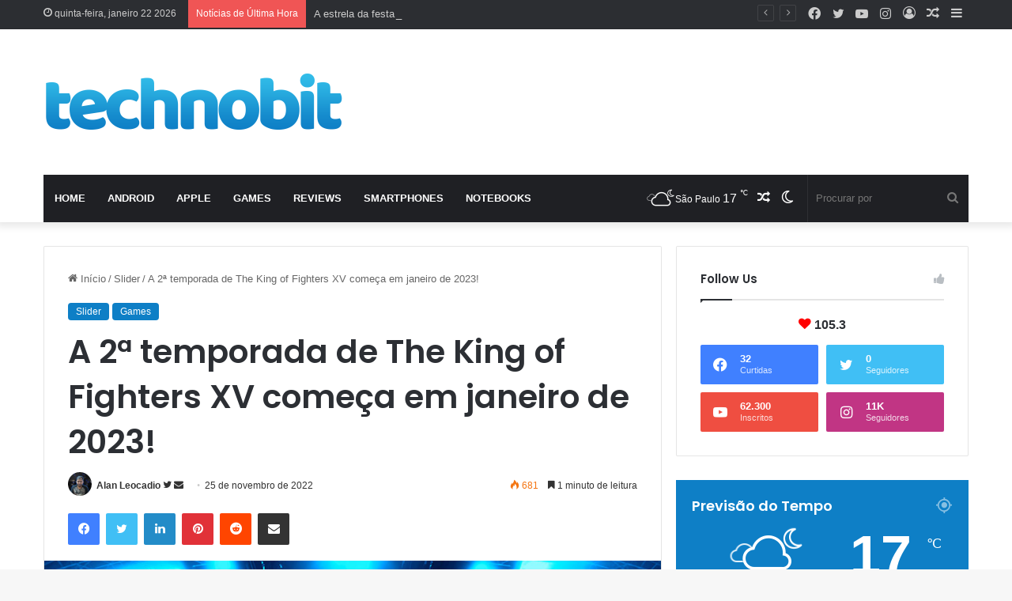

--- FILE ---
content_type: text/html; charset=UTF-8
request_url: https://technobit.com.br/2022/11/25/a-2a-temporada-de-the-king-of-fighters-xv-comeca-em-janeiro-de-2023/
body_size: 32630
content:
<!DOCTYPE html>
<html lang="pt-BR" class="" data-skin="light" prefix="og: https://ogp.me/ns#">
<head>
	<meta charset="UTF-8" />
	<link rel="profile" href="https://gmpg.org/xfn/11" />
	
<meta http-equiv='x-dns-prefetch-control' content='on'>
<link rel='dns-prefetch' href='//cdnjs.cloudflare.com' />
<link rel='dns-prefetch' href='//ajax.googleapis.com' />
<link rel='dns-prefetch' href='//fonts.googleapis.com' />
<link rel='dns-prefetch' href='//fonts.gstatic.com' />
<link rel='dns-prefetch' href='//s.gravatar.com' />
<link rel='dns-prefetch' href='//www.google-analytics.com' />
<link rel='preload' as='image' href='https://technobit.com.br/wp-content/uploads/2023/01/cropped-header-technobit.png'>
<link rel='preload' as='image' href='https://technobit.com.br/wp-content/uploads/2023/01/header-technobit-760x208-1.png'>
<link rel='preload' as='image' href='https://technobit.com.br/wp-content/uploads/2022/11/Parte-1.3.jpg'>
<link rel='preload' as='font' href='https://technobit.com.br/wp-content/themes/jannah/assets/fonts/tielabs-fonticon/tielabs-fonticon.woff' type='font/woff' crossorigin='anonymous' />
<link rel='preload' as='font' href='https://technobit.com.br/wp-content/themes/jannah/assets/fonts/fontawesome/fa-solid-900.woff2' type='font/woff2' crossorigin='anonymous' />
<link rel='preload' as='font' href='https://technobit.com.br/wp-content/themes/jannah/assets/fonts/fontawesome/fa-brands-400.woff2' type='font/woff2' crossorigin='anonymous' />
<link rel='preload' as='font' href='https://technobit.com.br/wp-content/themes/jannah/assets/fonts/fontawesome/fa-regular-400.woff2' type='font/woff2' crossorigin='anonymous' />
<link rel='preload' as='script' href='https://ajax.googleapis.com/ajax/libs/webfont/1/webfont.js'>
<!-- Etiqueta do modo de consentimento do Google (gtag.js) dataLayer adicionada pelo Site Kit -->
<script type="text/javascript" id="google_gtagjs-js-consent-mode-data-layer">
/* <![CDATA[ */
window.dataLayer = window.dataLayer || [];function gtag(){dataLayer.push(arguments);}
gtag('consent', 'default', {"ad_personalization":"denied","ad_storage":"denied","ad_user_data":"denied","analytics_storage":"denied","functionality_storage":"denied","security_storage":"denied","personalization_storage":"denied","region":["AT","BE","BG","CH","CY","CZ","DE","DK","EE","ES","FI","FR","GB","GR","HR","HU","IE","IS","IT","LI","LT","LU","LV","MT","NL","NO","PL","PT","RO","SE","SI","SK"],"wait_for_update":500});
window._googlesitekitConsentCategoryMap = {"statistics":["analytics_storage"],"marketing":["ad_storage","ad_user_data","ad_personalization"],"functional":["functionality_storage","security_storage"],"preferences":["personalization_storage"]};
window._googlesitekitConsents = {"ad_personalization":"denied","ad_storage":"denied","ad_user_data":"denied","analytics_storage":"denied","functionality_storage":"denied","security_storage":"denied","personalization_storage":"denied","region":["AT","BE","BG","CH","CY","CZ","DE","DK","EE","ES","FI","FR","GB","GR","HR","HU","IE","IS","IT","LI","LT","LU","LV","MT","NL","NO","PL","PT","RO","SE","SI","SK"],"wait_for_update":500};
/* ]]> */
</script>
<!-- Fim da etiqueta do modo de consentimento do Google (gtag.js) dataLayer adicionada pelo Site Kit -->

<!-- Otimização para mecanismos de pesquisa pelo Rank Math - https://rankmath.com/ -->
<title>A 2ª temporada de The King of Fighters XV começa em janeiro de 2023! - Technobit</title>
<meta name="description" content="A SNK CORPORATION (Sede Corporativa: Suita-city, Osaka, Japão, Presidente da Empresat &amp; CEO: Kenji Matsubara) tem o orgulho de anunciar o personagem de"/>
<meta name="robots" content="index, follow, max-snippet:-1, max-video-preview:-1, max-image-preview:large"/>
<link rel="canonical" href="https://technobit.com.br/2022/11/25/a-2a-temporada-de-the-king-of-fighters-xv-comeca-em-janeiro-de-2023/" />
<meta property="og:locale" content="pt_BR" />
<meta property="og:type" content="article" />
<meta property="og:title" content="A 2ª temporada de The King of Fighters XV começa em janeiro de 2023! - Technobit" />
<meta property="og:description" content="A SNK CORPORATION (Sede Corporativa: Suita-city, Osaka, Japão, Presidente da Empresat &amp; CEO: Kenji Matsubara) tem o orgulho de anunciar o personagem de" />
<meta property="og:url" content="https://technobit.com.br/2022/11/25/a-2a-temporada-de-the-king-of-fighters-xv-comeca-em-janeiro-de-2023/" />
<meta property="og:site_name" content="Technobit" />
<meta property="article:tag" content="kof xv" />
<meta property="article:tag" content="the king of fighters xv" />
<meta property="article:section" content="Slider" />
<meta property="og:updated_time" content="2022-11-25T16:58:23-03:00" />
<meta property="og:image" content="https://technobit.com.br/wp-content/uploads/2022/11/Parte-1.3.jpg" />
<meta property="og:image:secure_url" content="https://technobit.com.br/wp-content/uploads/2022/11/Parte-1.3.jpg" />
<meta property="og:image:width" content="1000" />
<meta property="og:image:height" content="563" />
<meta property="og:image:alt" content="the king of fighters xv" />
<meta property="og:image:type" content="image/jpeg" />
<meta property="article:published_time" content="2022-11-25T16:58:22-03:00" />
<meta property="article:modified_time" content="2022-11-25T16:58:23-03:00" />
<meta name="twitter:card" content="summary_large_image" />
<meta name="twitter:title" content="A 2ª temporada de The King of Fighters XV começa em janeiro de 2023! - Technobit" />
<meta name="twitter:description" content="A SNK CORPORATION (Sede Corporativa: Suita-city, Osaka, Japão, Presidente da Empresat &amp; CEO: Kenji Matsubara) tem o orgulho de anunciar o personagem de" />
<meta name="twitter:creator" content="@alanleocadio" />
<meta name="twitter:image" content="https://technobit.com.br/wp-content/uploads/2022/11/Parte-1.3.jpg" />
<meta name="twitter:label1" content="Escrito por" />
<meta name="twitter:data1" content="Alan Leocadio" />
<meta name="twitter:label2" content="Tempo para leitura" />
<meta name="twitter:data2" content="1 minuto" />
<script type="application/ld+json" class="rank-math-schema">{"@context":"https://schema.org","@graph":[{"@type":["Website","Organization"],"@id":"https://technobit.com.br/#organization","name":"Technobit","url":"https://technobit.com.br","logo":{"@type":"ImageObject","@id":"https://technobit.com.br/#logo","url":"https://technobit.com.br/wp-content/uploads/2020/02/cropped-header-technobit.png","contentUrl":"https://technobit.com.br/wp-content/uploads/2020/02/cropped-header-technobit.png","caption":"Technobit","inLanguage":"pt-BR","width":"380","height":"104"},"openingHours":["Monday,Tuesday,Wednesday,Thursday,Friday,Saturday,Sunday 09:00-17:00"]},{"@type":"WebSite","@id":"https://technobit.com.br/#website","url":"https://technobit.com.br","name":"Technobit","publisher":{"@id":"https://technobit.com.br/#organization"},"inLanguage":"pt-BR"},{"@type":"ImageObject","@id":"https://technobit.com.br/wp-content/uploads/2022/11/Parte-1.3.jpg","url":"https://technobit.com.br/wp-content/uploads/2022/11/Parte-1.3.jpg","width":"1000","height":"563","inLanguage":"pt-BR"},{"@type":"WebPage","@id":"https://technobit.com.br/2022/11/25/a-2a-temporada-de-the-king-of-fighters-xv-comeca-em-janeiro-de-2023/#webpage","url":"https://technobit.com.br/2022/11/25/a-2a-temporada-de-the-king-of-fighters-xv-comeca-em-janeiro-de-2023/","name":"A 2\u00aa temporada de The King of Fighters XV come\u00e7a em janeiro de 2023! - Technobit","datePublished":"2022-11-25T16:58:22-03:00","dateModified":"2022-11-25T16:58:23-03:00","isPartOf":{"@id":"https://technobit.com.br/#website"},"primaryImageOfPage":{"@id":"https://technobit.com.br/wp-content/uploads/2022/11/Parte-1.3.jpg"},"inLanguage":"pt-BR"},{"@type":"Person","@id":"https://technobit.com.br/author/alan-leocadio/","name":"Alan Leocadio","url":"https://technobit.com.br/author/alan-leocadio/","image":{"@type":"ImageObject","@id":"https://secure.gravatar.com/avatar/32389b5a5107d3a5d1a3c0188360402cb2ba49ed25795903d3a98a44b4db72cd?s=96&amp;d=mm&amp;r=g","url":"https://secure.gravatar.com/avatar/32389b5a5107d3a5d1a3c0188360402cb2ba49ed25795903d3a98a44b4db72cd?s=96&amp;d=mm&amp;r=g","caption":"Alan Leocadio","inLanguage":"pt-BR"},"sameAs":["https://twitter.com/https://www.twitter.com/alanleocadio"],"worksFor":{"@id":"https://technobit.com.br/#organization"}},{"@type":"BlogPosting","headline":"A 2\u00aa temporada de The King of Fighters XV come\u00e7a em janeiro de 2023! - Technobit","keywords":"the king of fighters xv","datePublished":"2022-11-25T16:58:22-03:00","dateModified":"2022-11-25T16:58:23-03:00","articleSection":"Games, Slider","author":{"@id":"https://technobit.com.br/author/alan-leocadio/","name":"Alan Leocadio"},"publisher":{"@id":"https://technobit.com.br/#organization"},"description":"A SNK CORPORATION (Sede Corporativa: Suita-city, Osaka, Jap\u00e3o, Presidente da Empresat &amp; CEO: Kenji Matsubara) tem o orgulho de anunciar o personagem de","name":"A 2\u00aa temporada de The King of Fighters XV come\u00e7a em janeiro de 2023! - Technobit","@id":"https://technobit.com.br/2022/11/25/a-2a-temporada-de-the-king-of-fighters-xv-comeca-em-janeiro-de-2023/#richSnippet","isPartOf":{"@id":"https://technobit.com.br/2022/11/25/a-2a-temporada-de-the-king-of-fighters-xv-comeca-em-janeiro-de-2023/#webpage"},"image":{"@id":"https://technobit.com.br/wp-content/uploads/2022/11/Parte-1.3.jpg"},"inLanguage":"pt-BR","mainEntityOfPage":{"@id":"https://technobit.com.br/2022/11/25/a-2a-temporada-de-the-king-of-fighters-xv-comeca-em-janeiro-de-2023/#webpage"}}]}</script>
<!-- /Plugin de SEO Rank Math para WordPress -->

<link rel='dns-prefetch' href='//www.googletagmanager.com' />
<link rel='dns-prefetch' href='//pagead2.googlesyndication.com' />
<link rel="alternate" type="application/rss+xml" title="Feed para Technobit &raquo;" href="https://technobit.com.br/feed/" />
<link rel="alternate" type="application/rss+xml" title="Feed de comentários para Technobit &raquo;" href="https://technobit.com.br/comments/feed/" />
		<script type="text/javascript">try{if("undefined"!=typeof localStorage){var tieSkin=localStorage.getItem("tie-skin"),html=document.getElementsByTagName("html")[0].classList,htmlSkin="light";if(html.contains("dark-skin")&&(htmlSkin="dark"),null!=tieSkin&&tieSkin!=htmlSkin){html.add("tie-skin-inverted");var tieSkinInverted=!0}"dark"==tieSkin?html.add("dark-skin"):"light"==tieSkin&&html.remove("dark-skin")}}catch(t){console.log(t)}</script>
		<link rel="alternate" type="application/rss+xml" title="Feed de comentários para Technobit &raquo; A 2ª temporada de The King of Fighters XV começa em janeiro de 2023!" href="https://technobit.com.br/2022/11/25/a-2a-temporada-de-the-king-of-fighters-xv-comeca-em-janeiro-de-2023/feed/" />

		<style type="text/css">
			:root{
			
					--main-nav-background: #1f2024;
					--main-nav-secondry-background: rgba(0,0,0,0.2);
					--main-nav-primary-color: #0088ff;
					--main-nav-contrast-primary-color: #FFFFFF;
					--main-nav-text-color: #FFFFFF;
					--main-nav-secondry-text-color: rgba(225,255,255,0.5);
					--main-nav-main-border-color: rgba(255,255,255,0.07);
					--main-nav-secondry-border-color: rgba(255,255,255,0.04);
				
			}
		</style>
	<link rel="alternate" title="oEmbed (JSON)" type="application/json+oembed" href="https://technobit.com.br/wp-json/oembed/1.0/embed?url=https%3A%2F%2Ftechnobit.com.br%2F2022%2F11%2F25%2Fa-2a-temporada-de-the-king-of-fighters-xv-comeca-em-janeiro-de-2023%2F" />
<link rel="alternate" title="oEmbed (XML)" type="text/xml+oembed" href="https://technobit.com.br/wp-json/oembed/1.0/embed?url=https%3A%2F%2Ftechnobit.com.br%2F2022%2F11%2F25%2Fa-2a-temporada-de-the-king-of-fighters-xv-comeca-em-janeiro-de-2023%2F&#038;format=xml" />
<meta name="viewport" content="width=device-width, initial-scale=1.0" /><style id='wp-img-auto-sizes-contain-inline-css' type='text/css'>
img:is([sizes=auto i],[sizes^="auto," i]){contain-intrinsic-size:3000px 1500px}
/*# sourceURL=wp-img-auto-sizes-contain-inline-css */
</style>
<style id='wp-emoji-styles-inline-css' type='text/css'>

	img.wp-smiley, img.emoji {
		display: inline !important;
		border: none !important;
		box-shadow: none !important;
		height: 1em !important;
		width: 1em !important;
		margin: 0 0.07em !important;
		vertical-align: -0.1em !important;
		background: none !important;
		padding: 0 !important;
	}
/*# sourceURL=wp-emoji-styles-inline-css */
</style>
<style id='wp-block-library-inline-css' type='text/css'>
:root{--wp-block-synced-color:#7a00df;--wp-block-synced-color--rgb:122,0,223;--wp-bound-block-color:var(--wp-block-synced-color);--wp-editor-canvas-background:#ddd;--wp-admin-theme-color:#007cba;--wp-admin-theme-color--rgb:0,124,186;--wp-admin-theme-color-darker-10:#006ba1;--wp-admin-theme-color-darker-10--rgb:0,107,160.5;--wp-admin-theme-color-darker-20:#005a87;--wp-admin-theme-color-darker-20--rgb:0,90,135;--wp-admin-border-width-focus:2px}@media (min-resolution:192dpi){:root{--wp-admin-border-width-focus:1.5px}}.wp-element-button{cursor:pointer}:root .has-very-light-gray-background-color{background-color:#eee}:root .has-very-dark-gray-background-color{background-color:#313131}:root .has-very-light-gray-color{color:#eee}:root .has-very-dark-gray-color{color:#313131}:root .has-vivid-green-cyan-to-vivid-cyan-blue-gradient-background{background:linear-gradient(135deg,#00d084,#0693e3)}:root .has-purple-crush-gradient-background{background:linear-gradient(135deg,#34e2e4,#4721fb 50%,#ab1dfe)}:root .has-hazy-dawn-gradient-background{background:linear-gradient(135deg,#faaca8,#dad0ec)}:root .has-subdued-olive-gradient-background{background:linear-gradient(135deg,#fafae1,#67a671)}:root .has-atomic-cream-gradient-background{background:linear-gradient(135deg,#fdd79a,#004a59)}:root .has-nightshade-gradient-background{background:linear-gradient(135deg,#330968,#31cdcf)}:root .has-midnight-gradient-background{background:linear-gradient(135deg,#020381,#2874fc)}:root{--wp--preset--font-size--normal:16px;--wp--preset--font-size--huge:42px}.has-regular-font-size{font-size:1em}.has-larger-font-size{font-size:2.625em}.has-normal-font-size{font-size:var(--wp--preset--font-size--normal)}.has-huge-font-size{font-size:var(--wp--preset--font-size--huge)}.has-text-align-center{text-align:center}.has-text-align-left{text-align:left}.has-text-align-right{text-align:right}.has-fit-text{white-space:nowrap!important}#end-resizable-editor-section{display:none}.aligncenter{clear:both}.items-justified-left{justify-content:flex-start}.items-justified-center{justify-content:center}.items-justified-right{justify-content:flex-end}.items-justified-space-between{justify-content:space-between}.screen-reader-text{border:0;clip-path:inset(50%);height:1px;margin:-1px;overflow:hidden;padding:0;position:absolute;width:1px;word-wrap:normal!important}.screen-reader-text:focus{background-color:#ddd;clip-path:none;color:#444;display:block;font-size:1em;height:auto;left:5px;line-height:normal;padding:15px 23px 14px;text-decoration:none;top:5px;width:auto;z-index:100000}html :where(.has-border-color){border-style:solid}html :where([style*=border-top-color]){border-top-style:solid}html :where([style*=border-right-color]){border-right-style:solid}html :where([style*=border-bottom-color]){border-bottom-style:solid}html :where([style*=border-left-color]){border-left-style:solid}html :where([style*=border-width]){border-style:solid}html :where([style*=border-top-width]){border-top-style:solid}html :where([style*=border-right-width]){border-right-style:solid}html :where([style*=border-bottom-width]){border-bottom-style:solid}html :where([style*=border-left-width]){border-left-style:solid}html :where(img[class*=wp-image-]){height:auto;max-width:100%}:where(figure){margin:0 0 1em}html :where(.is-position-sticky){--wp-admin--admin-bar--position-offset:var(--wp-admin--admin-bar--height,0px)}@media screen and (max-width:600px){html :where(.is-position-sticky){--wp-admin--admin-bar--position-offset:0px}}

/*# sourceURL=wp-block-library-inline-css */
</style><style id='wp-block-embed-inline-css' type='text/css'>
.wp-block-embed.alignleft,.wp-block-embed.alignright,.wp-block[data-align=left]>[data-type="core/embed"],.wp-block[data-align=right]>[data-type="core/embed"]{max-width:360px;width:100%}.wp-block-embed.alignleft .wp-block-embed__wrapper,.wp-block-embed.alignright .wp-block-embed__wrapper,.wp-block[data-align=left]>[data-type="core/embed"] .wp-block-embed__wrapper,.wp-block[data-align=right]>[data-type="core/embed"] .wp-block-embed__wrapper{min-width:280px}.wp-block-cover .wp-block-embed{min-height:240px;min-width:320px}.wp-block-embed{overflow-wrap:break-word}.wp-block-embed :where(figcaption){margin-bottom:1em;margin-top:.5em}.wp-block-embed iframe{max-width:100%}.wp-block-embed__wrapper{position:relative}.wp-embed-responsive .wp-has-aspect-ratio .wp-block-embed__wrapper:before{content:"";display:block;padding-top:50%}.wp-embed-responsive .wp-has-aspect-ratio iframe{bottom:0;height:100%;left:0;position:absolute;right:0;top:0;width:100%}.wp-embed-responsive .wp-embed-aspect-21-9 .wp-block-embed__wrapper:before{padding-top:42.85%}.wp-embed-responsive .wp-embed-aspect-18-9 .wp-block-embed__wrapper:before{padding-top:50%}.wp-embed-responsive .wp-embed-aspect-16-9 .wp-block-embed__wrapper:before{padding-top:56.25%}.wp-embed-responsive .wp-embed-aspect-4-3 .wp-block-embed__wrapper:before{padding-top:75%}.wp-embed-responsive .wp-embed-aspect-1-1 .wp-block-embed__wrapper:before{padding-top:100%}.wp-embed-responsive .wp-embed-aspect-9-16 .wp-block-embed__wrapper:before{padding-top:177.77%}.wp-embed-responsive .wp-embed-aspect-1-2 .wp-block-embed__wrapper:before{padding-top:200%}
/*# sourceURL=https://technobit.com.br/wp-includes/blocks/embed/style.min.css */
</style>
<style id='wp-block-embed-theme-inline-css' type='text/css'>
.wp-block-embed :where(figcaption){color:#555;font-size:13px;text-align:center}.is-dark-theme .wp-block-embed :where(figcaption){color:#ffffffa6}.wp-block-embed{margin:0 0 1em}
/*# sourceURL=https://technobit.com.br/wp-includes/blocks/embed/theme.min.css */
</style>
<style id='wp-block-paragraph-inline-css' type='text/css'>
.is-small-text{font-size:.875em}.is-regular-text{font-size:1em}.is-large-text{font-size:2.25em}.is-larger-text{font-size:3em}.has-drop-cap:not(:focus):first-letter{float:left;font-size:8.4em;font-style:normal;font-weight:100;line-height:.68;margin:.05em .1em 0 0;text-transform:uppercase}body.rtl .has-drop-cap:not(:focus):first-letter{float:none;margin-left:.1em}p.has-drop-cap.has-background{overflow:hidden}:root :where(p.has-background){padding:1.25em 2.375em}:where(p.has-text-color:not(.has-link-color)) a{color:inherit}p.has-text-align-left[style*="writing-mode:vertical-lr"],p.has-text-align-right[style*="writing-mode:vertical-rl"]{rotate:180deg}
/*# sourceURL=https://technobit.com.br/wp-includes/blocks/paragraph/style.min.css */
</style>
<style id='global-styles-inline-css' type='text/css'>
:root{--wp--preset--aspect-ratio--square: 1;--wp--preset--aspect-ratio--4-3: 4/3;--wp--preset--aspect-ratio--3-4: 3/4;--wp--preset--aspect-ratio--3-2: 3/2;--wp--preset--aspect-ratio--2-3: 2/3;--wp--preset--aspect-ratio--16-9: 16/9;--wp--preset--aspect-ratio--9-16: 9/16;--wp--preset--color--black: #000000;--wp--preset--color--cyan-bluish-gray: #abb8c3;--wp--preset--color--white: #ffffff;--wp--preset--color--pale-pink: #f78da7;--wp--preset--color--vivid-red: #cf2e2e;--wp--preset--color--luminous-vivid-orange: #ff6900;--wp--preset--color--luminous-vivid-amber: #fcb900;--wp--preset--color--light-green-cyan: #7bdcb5;--wp--preset--color--vivid-green-cyan: #00d084;--wp--preset--color--pale-cyan-blue: #8ed1fc;--wp--preset--color--vivid-cyan-blue: #0693e3;--wp--preset--color--vivid-purple: #9b51e0;--wp--preset--gradient--vivid-cyan-blue-to-vivid-purple: linear-gradient(135deg,rgb(6,147,227) 0%,rgb(155,81,224) 100%);--wp--preset--gradient--light-green-cyan-to-vivid-green-cyan: linear-gradient(135deg,rgb(122,220,180) 0%,rgb(0,208,130) 100%);--wp--preset--gradient--luminous-vivid-amber-to-luminous-vivid-orange: linear-gradient(135deg,rgb(252,185,0) 0%,rgb(255,105,0) 100%);--wp--preset--gradient--luminous-vivid-orange-to-vivid-red: linear-gradient(135deg,rgb(255,105,0) 0%,rgb(207,46,46) 100%);--wp--preset--gradient--very-light-gray-to-cyan-bluish-gray: linear-gradient(135deg,rgb(238,238,238) 0%,rgb(169,184,195) 100%);--wp--preset--gradient--cool-to-warm-spectrum: linear-gradient(135deg,rgb(74,234,220) 0%,rgb(151,120,209) 20%,rgb(207,42,186) 40%,rgb(238,44,130) 60%,rgb(251,105,98) 80%,rgb(254,248,76) 100%);--wp--preset--gradient--blush-light-purple: linear-gradient(135deg,rgb(255,206,236) 0%,rgb(152,150,240) 100%);--wp--preset--gradient--blush-bordeaux: linear-gradient(135deg,rgb(254,205,165) 0%,rgb(254,45,45) 50%,rgb(107,0,62) 100%);--wp--preset--gradient--luminous-dusk: linear-gradient(135deg,rgb(255,203,112) 0%,rgb(199,81,192) 50%,rgb(65,88,208) 100%);--wp--preset--gradient--pale-ocean: linear-gradient(135deg,rgb(255,245,203) 0%,rgb(182,227,212) 50%,rgb(51,167,181) 100%);--wp--preset--gradient--electric-grass: linear-gradient(135deg,rgb(202,248,128) 0%,rgb(113,206,126) 100%);--wp--preset--gradient--midnight: linear-gradient(135deg,rgb(2,3,129) 0%,rgb(40,116,252) 100%);--wp--preset--font-size--small: 13px;--wp--preset--font-size--medium: 20px;--wp--preset--font-size--large: 36px;--wp--preset--font-size--x-large: 42px;--wp--preset--spacing--20: 0.44rem;--wp--preset--spacing--30: 0.67rem;--wp--preset--spacing--40: 1rem;--wp--preset--spacing--50: 1.5rem;--wp--preset--spacing--60: 2.25rem;--wp--preset--spacing--70: 3.38rem;--wp--preset--spacing--80: 5.06rem;--wp--preset--shadow--natural: 6px 6px 9px rgba(0, 0, 0, 0.2);--wp--preset--shadow--deep: 12px 12px 50px rgba(0, 0, 0, 0.4);--wp--preset--shadow--sharp: 6px 6px 0px rgba(0, 0, 0, 0.2);--wp--preset--shadow--outlined: 6px 6px 0px -3px rgb(255, 255, 255), 6px 6px rgb(0, 0, 0);--wp--preset--shadow--crisp: 6px 6px 0px rgb(0, 0, 0);}:where(.is-layout-flex){gap: 0.5em;}:where(.is-layout-grid){gap: 0.5em;}body .is-layout-flex{display: flex;}.is-layout-flex{flex-wrap: wrap;align-items: center;}.is-layout-flex > :is(*, div){margin: 0;}body .is-layout-grid{display: grid;}.is-layout-grid > :is(*, div){margin: 0;}:where(.wp-block-columns.is-layout-flex){gap: 2em;}:where(.wp-block-columns.is-layout-grid){gap: 2em;}:where(.wp-block-post-template.is-layout-flex){gap: 1.25em;}:where(.wp-block-post-template.is-layout-grid){gap: 1.25em;}.has-black-color{color: var(--wp--preset--color--black) !important;}.has-cyan-bluish-gray-color{color: var(--wp--preset--color--cyan-bluish-gray) !important;}.has-white-color{color: var(--wp--preset--color--white) !important;}.has-pale-pink-color{color: var(--wp--preset--color--pale-pink) !important;}.has-vivid-red-color{color: var(--wp--preset--color--vivid-red) !important;}.has-luminous-vivid-orange-color{color: var(--wp--preset--color--luminous-vivid-orange) !important;}.has-luminous-vivid-amber-color{color: var(--wp--preset--color--luminous-vivid-amber) !important;}.has-light-green-cyan-color{color: var(--wp--preset--color--light-green-cyan) !important;}.has-vivid-green-cyan-color{color: var(--wp--preset--color--vivid-green-cyan) !important;}.has-pale-cyan-blue-color{color: var(--wp--preset--color--pale-cyan-blue) !important;}.has-vivid-cyan-blue-color{color: var(--wp--preset--color--vivid-cyan-blue) !important;}.has-vivid-purple-color{color: var(--wp--preset--color--vivid-purple) !important;}.has-black-background-color{background-color: var(--wp--preset--color--black) !important;}.has-cyan-bluish-gray-background-color{background-color: var(--wp--preset--color--cyan-bluish-gray) !important;}.has-white-background-color{background-color: var(--wp--preset--color--white) !important;}.has-pale-pink-background-color{background-color: var(--wp--preset--color--pale-pink) !important;}.has-vivid-red-background-color{background-color: var(--wp--preset--color--vivid-red) !important;}.has-luminous-vivid-orange-background-color{background-color: var(--wp--preset--color--luminous-vivid-orange) !important;}.has-luminous-vivid-amber-background-color{background-color: var(--wp--preset--color--luminous-vivid-amber) !important;}.has-light-green-cyan-background-color{background-color: var(--wp--preset--color--light-green-cyan) !important;}.has-vivid-green-cyan-background-color{background-color: var(--wp--preset--color--vivid-green-cyan) !important;}.has-pale-cyan-blue-background-color{background-color: var(--wp--preset--color--pale-cyan-blue) !important;}.has-vivid-cyan-blue-background-color{background-color: var(--wp--preset--color--vivid-cyan-blue) !important;}.has-vivid-purple-background-color{background-color: var(--wp--preset--color--vivid-purple) !important;}.has-black-border-color{border-color: var(--wp--preset--color--black) !important;}.has-cyan-bluish-gray-border-color{border-color: var(--wp--preset--color--cyan-bluish-gray) !important;}.has-white-border-color{border-color: var(--wp--preset--color--white) !important;}.has-pale-pink-border-color{border-color: var(--wp--preset--color--pale-pink) !important;}.has-vivid-red-border-color{border-color: var(--wp--preset--color--vivid-red) !important;}.has-luminous-vivid-orange-border-color{border-color: var(--wp--preset--color--luminous-vivid-orange) !important;}.has-luminous-vivid-amber-border-color{border-color: var(--wp--preset--color--luminous-vivid-amber) !important;}.has-light-green-cyan-border-color{border-color: var(--wp--preset--color--light-green-cyan) !important;}.has-vivid-green-cyan-border-color{border-color: var(--wp--preset--color--vivid-green-cyan) !important;}.has-pale-cyan-blue-border-color{border-color: var(--wp--preset--color--pale-cyan-blue) !important;}.has-vivid-cyan-blue-border-color{border-color: var(--wp--preset--color--vivid-cyan-blue) !important;}.has-vivid-purple-border-color{border-color: var(--wp--preset--color--vivid-purple) !important;}.has-vivid-cyan-blue-to-vivid-purple-gradient-background{background: var(--wp--preset--gradient--vivid-cyan-blue-to-vivid-purple) !important;}.has-light-green-cyan-to-vivid-green-cyan-gradient-background{background: var(--wp--preset--gradient--light-green-cyan-to-vivid-green-cyan) !important;}.has-luminous-vivid-amber-to-luminous-vivid-orange-gradient-background{background: var(--wp--preset--gradient--luminous-vivid-amber-to-luminous-vivid-orange) !important;}.has-luminous-vivid-orange-to-vivid-red-gradient-background{background: var(--wp--preset--gradient--luminous-vivid-orange-to-vivid-red) !important;}.has-very-light-gray-to-cyan-bluish-gray-gradient-background{background: var(--wp--preset--gradient--very-light-gray-to-cyan-bluish-gray) !important;}.has-cool-to-warm-spectrum-gradient-background{background: var(--wp--preset--gradient--cool-to-warm-spectrum) !important;}.has-blush-light-purple-gradient-background{background: var(--wp--preset--gradient--blush-light-purple) !important;}.has-blush-bordeaux-gradient-background{background: var(--wp--preset--gradient--blush-bordeaux) !important;}.has-luminous-dusk-gradient-background{background: var(--wp--preset--gradient--luminous-dusk) !important;}.has-pale-ocean-gradient-background{background: var(--wp--preset--gradient--pale-ocean) !important;}.has-electric-grass-gradient-background{background: var(--wp--preset--gradient--electric-grass) !important;}.has-midnight-gradient-background{background: var(--wp--preset--gradient--midnight) !important;}.has-small-font-size{font-size: var(--wp--preset--font-size--small) !important;}.has-medium-font-size{font-size: var(--wp--preset--font-size--medium) !important;}.has-large-font-size{font-size: var(--wp--preset--font-size--large) !important;}.has-x-large-font-size{font-size: var(--wp--preset--font-size--x-large) !important;}
/*# sourceURL=global-styles-inline-css */
</style>

<style id='classic-theme-styles-inline-css' type='text/css'>
/*! This file is auto-generated */
.wp-block-button__link{color:#fff;background-color:#32373c;border-radius:9999px;box-shadow:none;text-decoration:none;padding:calc(.667em + 2px) calc(1.333em + 2px);font-size:1.125em}.wp-block-file__button{background:#32373c;color:#fff;text-decoration:none}
/*# sourceURL=/wp-includes/css/classic-themes.min.css */
</style>
<link rel='stylesheet' id='taqyeem-buttons-style-css' href='https://technobit.com.br/wp-content/plugins/taqyeem-buttons/assets/style.css?ver=6.9' type='text/css' media='all' />
<link rel='stylesheet' id='tie-css-base-css' href='https://technobit.com.br/wp-content/themes/jannah/assets/css/base.min.css?ver=6.0.1' type='text/css' media='all' />
<link rel='stylesheet' id='tie-css-styles-css' href='https://technobit.com.br/wp-content/themes/jannah/assets/css/style.min.css?ver=6.0.1' type='text/css' media='all' />
<link rel='stylesheet' id='tie-css-widgets-css' href='https://technobit.com.br/wp-content/themes/jannah/assets/css/widgets.min.css?ver=6.0.1' type='text/css' media='all' />
<link rel='stylesheet' id='tie-css-helpers-css' href='https://technobit.com.br/wp-content/themes/jannah/assets/css/helpers.min.css?ver=6.0.1' type='text/css' media='all' />
<link rel='stylesheet' id='tie-fontawesome5-css' href='https://technobit.com.br/wp-content/themes/jannah/assets/css/fontawesome.css?ver=6.0.1' type='text/css' media='all' />
<link rel='stylesheet' id='tie-css-ilightbox-css' href='https://technobit.com.br/wp-content/themes/jannah/assets/ilightbox/dark-skin/skin.css?ver=6.0.1' type='text/css' media='all' />
<link rel='stylesheet' id='tie-css-shortcodes-css' href='https://technobit.com.br/wp-content/themes/jannah/assets/css/plugins/shortcodes.min.css?ver=6.0.1' type='text/css' media='all' />
<link rel='stylesheet' id='tie-css-single-css' href='https://technobit.com.br/wp-content/themes/jannah/assets/css/single.min.css?ver=6.0.1' type='text/css' media='all' />
<link rel='stylesheet' id='tie-css-print-css' href='https://technobit.com.br/wp-content/themes/jannah/assets/css/print.css?ver=6.0.1' type='text/css' media='print' />
<link rel='stylesheet' id='taqyeem-styles-css' href='https://technobit.com.br/wp-content/themes/jannah/assets/css/plugins/taqyeem.min.css?ver=6.0.1' type='text/css' media='all' />
<style id='taqyeem-styles-inline-css' type='text/css'>
.wf-active .logo-text,.wf-active h1,.wf-active h2,.wf-active h3,.wf-active h4,.wf-active h5,.wf-active h6,.wf-active .the-subtitle{font-family: 'Poppins';}#main-nav .main-menu > ul > li > a{text-transform: uppercase;}:root:root{--brand-color: #0e7fc6;--dark-brand-color: #004d94;--bright-color: #FFFFFF;--base-color: #2c2f34;}#reading-position-indicator{box-shadow: 0 0 10px rgba( 14,127,198,0.7);}:root:root{--brand-color: #0e7fc6;--dark-brand-color: #004d94;--bright-color: #FFFFFF;--base-color: #2c2f34;}#reading-position-indicator{box-shadow: 0 0 10px rgba( 14,127,198,0.7);}a,body .entry a,.dark-skin body .entry a,.comment-list .comment-content a{color: #0e7fc6;}a:hover,body .entry a:hover,.dark-skin body .entry a:hover,.comment-list .comment-content a:hover{color: #32bde9;}#content a:hover{text-decoration: underline !important;}#the-post .entry-content a:not(.shortc-button){color: #0e7fc6 !important;}#the-post .entry-content a:not(.shortc-button):hover{color: #32bde9 !important;}a#go-to-top{background-color: #0e7fc6;}a#go-to-top{color: #ffffff;}.tie-cat-1147,.tie-cat-item-1147 > span{background-color:#e67e22 !important;color:#FFFFFF !important;}.tie-cat-1147:after{border-top-color:#e67e22 !important;}.tie-cat-1147:hover{background-color:#c86004 !important;}.tie-cat-1147:hover:after{border-top-color:#c86004 !important;}.tie-cat-1155,.tie-cat-item-1155 > span{background-color:#2ecc71 !important;color:#FFFFFF !important;}.tie-cat-1155:after{border-top-color:#2ecc71 !important;}.tie-cat-1155:hover{background-color:#10ae53 !important;}.tie-cat-1155:hover:after{border-top-color:#10ae53 !important;}.tie-cat-1158,.tie-cat-item-1158 > span{background-color:#9b59b6 !important;color:#FFFFFF !important;}.tie-cat-1158:after{border-top-color:#9b59b6 !important;}.tie-cat-1158:hover{background-color:#7d3b98 !important;}.tie-cat-1158:hover:after{border-top-color:#7d3b98 !important;}.tie-cat-1160,.tie-cat-item-1160 > span{background-color:#34495e !important;color:#FFFFFF !important;}.tie-cat-1160:after{border-top-color:#34495e !important;}.tie-cat-1160:hover{background-color:#162b40 !important;}.tie-cat-1160:hover:after{border-top-color:#162b40 !important;}.tie-cat-1161,.tie-cat-item-1161 > span{background-color:#795548 !important;color:#FFFFFF !important;}.tie-cat-1161:after{border-top-color:#795548 !important;}.tie-cat-1161:hover{background-color:#5b372a !important;}.tie-cat-1161:hover:after{border-top-color:#5b372a !important;}.tie-cat-47,.tie-cat-item-47 > span{background-color:#4CAF50 !important;color:#FFFFFF !important;}.tie-cat-47:after{border-top-color:#4CAF50 !important;}.tie-cat-47:hover{background-color:#2e9132 !important;}.tie-cat-47:hover:after{border-top-color:#2e9132 !important;}@media (max-width: 991px){.side-aside.dark-skin{background: #2f88d6;background: -webkit-linear-gradient(135deg,#5933a2,#2f88d6 );background: -moz-linear-gradient(135deg,#5933a2,#2f88d6 );background: -o-linear-gradient(135deg,#5933a2,#2f88d6 );background: linear-gradient(135deg,#2f88d6,#5933a2 );}}.tie-insta-header {margin-bottom: 15px;}.tie-insta-avatar a {width: 70px;height: 70px;display: block;position: relative;float: left;margin-right: 15px;margin-bottom: 15px;}.tie-insta-avatar a:before {content: "";position: absolute;width: calc(100% + 6px);height: calc(100% + 6px);left: -3px;top: -3px;border-radius: 50%;background: #d6249f;background: radial-gradient(circle at 30% 107%,#fdf497 0%,#fdf497 5%,#fd5949 45%,#d6249f 60%,#285AEB 90%);}.tie-insta-avatar a:after {position: absolute;content: "";width: calc(100% + 3px);height: calc(100% + 3px);left: -2px;top: -2px;border-radius: 50%;background: #fff;}.dark-skin .tie-insta-avatar a:after {background: #27292d;}.tie-insta-avatar img {border-radius: 50%;position: relative;z-index: 2;transition: all 0.25s;}.tie-insta-avatar img:hover {box-shadow: 0px 0px 15px 0 #6b54c6;}.tie-insta-info {font-size: 1.3em;font-weight: bold;margin-bottom: 5px;}
/*# sourceURL=taqyeem-styles-inline-css */
</style>
<style id='quads-styles-inline-css' type='text/css'>

    .quads-location ins.adsbygoogle {
        background: transparent !important;
    }.quads-location .quads_rotator_img{ opacity:1 !important;}
    .quads.quads_ad_container { display: grid; grid-template-columns: auto; grid-gap: 10px; padding: 10px; }
    .grid_image{animation: fadeIn 0.5s;-webkit-animation: fadeIn 0.5s;-moz-animation: fadeIn 0.5s;
        -o-animation: fadeIn 0.5s;-ms-animation: fadeIn 0.5s;}
    .quads-ad-label { font-size: 12px; text-align: center; color: #333;}
    .quads_click_impression { display: none;} .quads-location, .quads-ads-space{max-width:100%;} @media only screen and (max-width: 480px) { .quads-ads-space, .penci-builder-element .quads-ads-space{max-width:340px;}}
/*# sourceURL=quads-styles-inline-css */
</style>
<script type="text/javascript" src="https://technobit.com.br/wp-includes/js/jquery/jquery.min.js?ver=3.7.1" id="jquery-core-js"></script>
<script type="text/javascript" src="https://technobit.com.br/wp-includes/js/jquery/jquery-migrate.min.js?ver=3.4.1" id="jquery-migrate-js"></script>

<!-- Snippet da etiqueta do Google (gtag.js) adicionado pelo Site Kit -->
<!-- Snippet do Google Análises adicionado pelo Site Kit -->
<script type="text/javascript" src="https://www.googletagmanager.com/gtag/js?id=GT-PZSC5G5" id="google_gtagjs-js" async></script>
<script type="text/javascript" id="google_gtagjs-js-after">
/* <![CDATA[ */
window.dataLayer = window.dataLayer || [];function gtag(){dataLayer.push(arguments);}
gtag("set","linker",{"domains":["technobit.com.br"]});
gtag("js", new Date());
gtag("set", "developer_id.dZTNiMT", true);
gtag("config", "GT-PZSC5G5");
//# sourceURL=google_gtagjs-js-after
/* ]]> */
</script>
<link rel="https://api.w.org/" href="https://technobit.com.br/wp-json/" /><link rel="alternate" title="JSON" type="application/json" href="https://technobit.com.br/wp-json/wp/v2/posts/3532" /><link rel="EditURI" type="application/rsd+xml" title="RSD" href="https://technobit.com.br/xmlrpc.php?rsd" />
<meta name="generator" content="WordPress 6.9" />
<link rel='shortlink' href='https://technobit.com.br/?p=3532' />
<meta name="generator" content="Site Kit by Google 1.170.0" /><meta name="generator" content="performance-lab 4.0.1; plugins: webp-uploads">
<script type='text/javascript'>
/* <![CDATA[ */
var taqyeem = {"ajaxurl":"https://technobit.com.br/wp-admin/admin-ajax.php" , "your_rating":"Your Rating:"};
/* ]]> */
</script>

<meta name="generator" content="webp-uploads 2.6.1">
<script src="//pagead2.googlesyndication.com/pagead/js/adsbygoogle.js"></script><script>document.cookie = 'quads_browser_width='+screen.width;</script><meta http-equiv="X-UA-Compatible" content="IE=edge">

<!-- Meta-etiquetas do Google AdSense adicionado pelo Site Kit -->
<meta name="google-adsense-platform-account" content="ca-host-pub-2644536267352236">
<meta name="google-adsense-platform-domain" content="sitekit.withgoogle.com">
<!-- Fim das meta-etiquetas do Google AdSense adicionado pelo Site Kit -->

<!-- Código do Google Adsense adicionado pelo Site Kit -->
<script type="text/javascript" async="async" src="https://pagead2.googlesyndication.com/pagead/js/adsbygoogle.js?client=ca-pub-6886989683491425&amp;host=ca-host-pub-2644536267352236" crossorigin="anonymous"></script>

<!-- Fim do código do Google AdSense adicionado pelo Site Kit -->
<link rel="icon" href="https://technobit.com.br/wp-content/uploads/2023/01/cropped-technobits-favicon-32x32.png" sizes="32x32" />
<link rel="icon" href="https://technobit.com.br/wp-content/uploads/2023/01/cropped-technobits-favicon-192x192.png" sizes="192x192" />
<link rel="apple-touch-icon" href="https://technobit.com.br/wp-content/uploads/2023/01/cropped-technobits-favicon-180x180.png" />
<meta name="msapplication-TileImage" content="https://technobit.com.br/wp-content/uploads/2023/01/cropped-technobits-favicon-270x270.png" />
</head>

<body id="tie-body" class="wp-singular post-template-default single single-post postid-3532 single-format-standard wp-custom-logo wp-theme-jannah tie-no-js wrapper-has-shadow block-head-1 magazine1 is-thumb-overlay-disabled is-desktop is-header-layout-3 sidebar-right has-sidebar post-layout-1 narrow-title-narrow-media has-mobile-share hide_share_post_top hide_share_post_bottom">



<div class="background-overlay">

	<div id="tie-container" class="site tie-container">

		
		<div id="tie-wrapper">

			
<header id="theme-header" class="theme-header header-layout-3 main-nav-dark main-nav-default-dark main-nav-below main-nav-boxed no-stream-item top-nav-active top-nav-dark top-nav-default-dark top-nav-above has-shadow has-normal-width-logo mobile-header-default">
	
<nav id="top-nav"  class="has-date-breaking-components top-nav header-nav has-breaking-news" aria-label="Navegação Secundária">
	<div class="container">
		<div class="topbar-wrapper">

			
					<div class="topbar-today-date tie-icon">
						quinta-feira, janeiro 22 2026					</div>
					
			<div class="tie-alignleft">
				
<div class="breaking controls-is-active">

	<span class="breaking-title">
		<span class="tie-icon-bolt breaking-icon" aria-hidden="true"></span>
		<span class="breaking-title-text">Notícias de Última Hora</span>
	</span>

	<ul id="breaking-news-in-header" class="breaking-news" data-type="reveal" data-arrows="true">

		
							<li class="news-item">
								<a href="https://technobit.com.br/2026/01/12/heineken-e-electrolux-apresentam-parceria-que-eleva-a-experiencia-em-casa/">Heineken e Electrolux apresentam parceria que eleva a experiência em casa</a>
							</li>

							
							<li class="news-item">
								<a href="https://technobit.com.br/2026/01/12/sandisk-apresenta-sandisk-optimus-nova-marca-para-seus-ssds-internos/">Sandisk apresenta SANDISK Optimus™, nova marca para seus SSDs internos</a>
							</li>

							
							<li class="news-item">
								<a href="https://technobit.com.br/2026/01/12/a-estrela-da-festa-jbl-lanca-jbl-partybox-720-nova-torre-de-som/">A estrela da festa: JBL lança JBL PartyBox 720, nova torre de som</a>
							</li>

							
							<li class="news-item">
								<a href="https://technobit.com.br/2026/01/09/nvidia-revela-grandes-novidades-na-ces-2026-incluindo-dlss-4-5-g-sync-pulsar-atualizacoes-do-rtx-remix-e-geforce-now/">NVIDIA revela grandes novidades na CES 2026, incluindo DLSS 4.5, G-SYNC Pulsar, atualizações do RTX Remix e GeForce NOW</a>
							</li>

							
							<li class="news-item">
								<a href="https://technobit.com.br/2026/01/09/wellhub-lanca-a-primeira-temporada-do-bem-estar-da-historia-com-novo-coach-de-ia-acesso-global-a-academias-e-estudios-e-uma-forma-sem-risco-para-qualquer-empresa-comecar/">Wellhub lança a primeira temporada do bem-estar da história com novo coach de IA, acesso global a academias e estúdios e uma forma sem risco para qualquer empresa começar</a>
							</li>

							
							<li class="news-item">
								<a href="https://technobit.com.br/2026/01/09/gmail-entra-na-era-gemini-google-anuncia-evolucao-do-gmail-com-novas-funcionalidades-de-ia/">Gmail entra na era Gemini: Google anuncia evolução do Gmail com novas funcionalidades de IA</a>
							</li>

							
							<li class="news-item">
								<a href="https://technobit.com.br/2025/12/23/com-ia-e-stranger-things-monks-e-pringles-levam-o-suspense-da-serie-para-o-preco-no-e-commerce/">Com IA e Stranger Things, Monks e Pringles® levam o suspense da série para o preço no e-commerce</a>
							</li>

							
							<li class="news-item">
								<a href="https://technobit.com.br/2025/12/23/fatal-fury-city-of-the-wolves-entra-em-promocao-especial-nos-consoles/">FATAL FURY: City of the Wolves entra em promoção especial nos consoles</a>
							</li>

							
							<li class="news-item">
								<a href="https://technobit.com.br/2025/12/23/nao-de-sorte-pro-azar-insider-lanca-lifeproof-nova-geracao-de-roupas-funcionais-a-prova-de-imprevistos/">Não dê sorte pro azar: INSIDER lança LifeProof™, nova geração de roupas funcionais à prova de imprevistos</a>
							</li>

							
							<li class="news-item">
								<a href="https://technobit.com.br/2025/12/23/sandisk-aproveita-o-hype-de-cameras-digitais-para-dar-dicas-de-como-armazenar-estas-memorias-digitais/">Sandisk aproveita o hype de câmeras digitais para dar dicas de como armazenar estas memórias digitais</a>
							</li>

							
	</ul>
</div><!-- #breaking /-->
			</div><!-- .tie-alignleft /-->

			<div class="tie-alignright">
				<ul class="components">	<li class="side-aside-nav-icon menu-item custom-menu-link">
		<a href="#">
			<span class="tie-icon-navicon" aria-hidden="true"></span>
			<span class="screen-reader-text">Barra Lateral</span>
		</a>
	</li>
		<li class="random-post-icon menu-item custom-menu-link">
		<a href="/2022/11/25/a-2a-temporada-de-the-king-of-fighters-xv-comeca-em-janeiro-de-2023/?random-post=1" class="random-post" title="Artigo aleatório" rel="nofollow">
			<span class="tie-icon-random" aria-hidden="true"></span>
			<span class="screen-reader-text">Artigo aleatório</span>
		</a>
	</li>
	
	
		<li class=" popup-login-icon menu-item custom-menu-link">
			<a href="#" class="lgoin-btn tie-popup-trigger">
				<span class="tie-icon-author" aria-hidden="true"></span>
				<span class="screen-reader-text">Entrar</span>			</a>
		</li>

			 <li class="social-icons-item"><a class="social-link instagram-social-icon" rel="external noopener nofollow" target="_blank" href="https://www.instagram.com/alan_leocadio"><span class="tie-social-icon tie-icon-instagram"></span><span class="screen-reader-text">Instagram</span></a></li><li class="social-icons-item"><a class="social-link youtube-social-icon" rel="external noopener nofollow" target="_blank" href="https://www.youtube.com/c/AlanLeocadio"><span class="tie-social-icon tie-icon-youtube"></span><span class="screen-reader-text">YouTube</span></a></li><li class="social-icons-item"><a class="social-link twitter-social-icon" rel="external noopener nofollow" target="_blank" href="https://www.twitter.com/alanleocadio"><span class="tie-social-icon tie-icon-twitter"></span><span class="screen-reader-text">Twitter</span></a></li><li class="social-icons-item"><a class="social-link facebook-social-icon" rel="external noopener nofollow" target="_blank" href="https://www.facebook.com/SiteTechnobit"><span class="tie-social-icon tie-icon-facebook"></span><span class="screen-reader-text">Facebook</span></a></li> </ul><!-- Components -->			</div><!-- .tie-alignright /-->

		</div><!-- .topbar-wrapper /-->
	</div><!-- .container /-->
</nav><!-- #top-nav /-->

<div class="container header-container">
	<div class="tie-row logo-row">

		
		<div class="logo-wrapper">
			<div class="tie-col-md-4 logo-container clearfix">
				<div id="mobile-header-components-area_1" class="mobile-header-components"><ul class="components"><li class="mobile-component_menu custom-menu-link"><a href="#" id="mobile-menu-icon" class=""><span class="tie-mobile-menu-icon nav-icon is-layout-1"></span><span class="screen-reader-text">Menu</span></a></li></ul></div>
		<div id="logo" class="image-logo" >

			
			<a title="Technobit" href="https://technobit.com.br/">
				
				<picture class="tie-logo-default tie-logo-picture">
					
					<source class="tie-logo-source-default tie-logo-source" srcset="https://technobit.com.br/wp-content/uploads/2023/01/header-technobit-760x208-1.png 2x, https://technobit.com.br/wp-content/uploads/2023/01/cropped-header-technobit.png 1x">
					<img class="tie-logo-img-default tie-logo-img" src="https://technobit.com.br/wp-content/uploads/2023/01/cropped-header-technobit.png" alt="Technobit" width="380" height="104" style="max-height:104px; width: auto;" />
				</picture>
						</a>

			
		</div><!-- #logo /-->

		<div id="mobile-header-components-area_2" class="mobile-header-components"><ul class="components"><li class="mobile-component_search custom-menu-link">
				<a href="#" class="tie-search-trigger-mobile">
					<span class="tie-icon-search tie-search-icon" aria-hidden="true"></span>
					<span class="screen-reader-text">Procurar por</span>
				</a>
			</li></ul></div>			</div><!-- .tie-col /-->
		</div><!-- .logo-wrapper /-->

		
	</div><!-- .tie-row /-->
</div><!-- .container /-->

<div class="main-nav-wrapper">
	<nav id="main-nav" data-skin="search-in-main-nav" class="main-nav header-nav live-search-parent"  aria-label="Navegação Primária">
		<div class="container">

			<div class="main-menu-wrapper">

				
				<div id="menu-components-wrap">

					


					<div class="main-menu main-menu-wrap tie-alignleft">
						<div id="main-nav-menu" class="main-menu header-menu"><ul id="menu-menu-1" class="menu"><li id="menu-item-578" class="menu-item menu-item-type-custom menu-item-object-custom menu-item-home menu-item-578"><a href="https://technobit.com.br">HOME</a></li>
<li id="menu-item-484" class="menu-item menu-item-type-taxonomy menu-item-object-category menu-item-484"><a href="https://technobit.com.br/category/android/">ANDROID</a></li>
<li id="menu-item-485" class="menu-item menu-item-type-taxonomy menu-item-object-category menu-item-485"><a href="https://technobit.com.br/category/apple/">APPLE</a></li>
<li id="menu-item-483" class="menu-item menu-item-type-taxonomy menu-item-object-category current-post-ancestor current-menu-parent current-post-parent menu-item-483"><a href="https://technobit.com.br/category/games/">GAMES</a></li>
<li id="menu-item-482" class="menu-item menu-item-type-taxonomy menu-item-object-category menu-item-482"><a href="https://technobit.com.br/category/reviews/">REVIEWS</a></li>
<li id="menu-item-481" class="menu-item menu-item-type-taxonomy menu-item-object-category menu-item-481"><a href="https://technobit.com.br/category/smartphones/">SMARTPHONES</a></li>
<li id="menu-item-713" class="menu-item menu-item-type-taxonomy menu-item-object-category menu-item-713"><a href="https://technobit.com.br/category/notebooks/">NOTEBOOKS</a></li>
</ul></div>					</div><!-- .main-menu.tie-alignleft /-->

					<ul class="components">			<li class="search-bar menu-item custom-menu-link" aria-label="Busca">
				<form method="get" id="search" action="https://technobit.com.br/">
					<input id="search-input" class="is-ajax-search"  inputmode="search" type="text" name="s" title="Procurar por" placeholder="Procurar por" />
					<button id="search-submit" type="submit">
						<span class="tie-icon-search tie-search-icon" aria-hidden="true"></span>
						<span class="screen-reader-text">Procurar por</span>
					</button>
				</form>
			</li>
				<li class="skin-icon menu-item custom-menu-link">
		<a href="#" class="change-skin" title="Switch skin">
			<span class="tie-icon-moon change-skin-icon" aria-hidden="true"></span>
			<span class="screen-reader-text">Switch skin</span>
		</a>
	</li>
		<li class="random-post-icon menu-item custom-menu-link">
		<a href="/2022/11/25/a-2a-temporada-de-the-king-of-fighters-xv-comeca-em-janeiro-de-2023/?random-post=1" class="random-post" title="Artigo aleatório" rel="nofollow">
			<span class="tie-icon-random" aria-hidden="true"></span>
			<span class="screen-reader-text">Artigo aleatório</span>
		</a>
	</li>
	<li class="weather-menu-item menu-item custom-menu-link">
				<div class="tie-weather-widget " title="Scattered Clouds">
					<div class="weather-wrap">

						<div class="weather-forecast-day small-weather-icons">
							
					<div class="weather-icon">
						<div class="icon-cloud"></div>
						<div class="icon-cloud-behind"></div>
						<div class="icon-basecloud-bg"></div>
						<div class="icon-moon-animi"></div>
					</div>
										</div><!-- .weather-forecast-day -->

						<div class="city-data">
							<span>São Paulo</span>
							<span class="weather-current-temp">
								17								<sup>&#x2103;</sup>
							</span>
						</div><!-- .city-data -->

					</div><!-- .weather-wrap -->
				</div><!-- .tie-weather-widget -->
				</li></ul><!-- Components -->
				</div><!-- #menu-components-wrap /-->
			</div><!-- .main-menu-wrapper /-->
		</div><!-- .container /-->

			</nav><!-- #main-nav /-->
</div><!-- .main-nav-wrapper /-->

</header>

		<script type="text/javascript">
			try{if("undefined"!=typeof localStorage){var header,mnIsDark=!1,tnIsDark=!1;(header=document.getElementById("theme-header"))&&((header=header.classList).contains("main-nav-default-dark")&&(mnIsDark=!0),header.contains("top-nav-default-dark")&&(tnIsDark=!0),"dark"==tieSkin?(header.add("main-nav-dark","top-nav-dark"),header.remove("main-nav-light","top-nav-light")):"light"==tieSkin&&(mnIsDark||(header.remove("main-nav-dark"),header.add("main-nav-light")),tnIsDark||(header.remove("top-nav-dark"),header.add("top-nav-light"))))}}catch(a){console.log(a)}
		</script>
		<div id="content" class="site-content container"><div id="main-content-row" class="tie-row main-content-row">

<div class="main-content tie-col-md-8 tie-col-xs-12" role="main">

	
	<article id="the-post" class="container-wrapper post-content">

		
<header class="entry-header-outer">

	<nav id="breadcrumb"><a href="https://technobit.com.br/"><span class="tie-icon-home" aria-hidden="true"></span> Início</a><em class="delimiter">/</em><a href="https://technobit.com.br/category/slider/">Slider</a><em class="delimiter">/</em><span class="current">A 2ª temporada de The King of Fighters XV começa em janeiro de 2023!</span></nav><script type="application/ld+json">{"@context":"http:\/\/schema.org","@type":"BreadcrumbList","@id":"#Breadcrumb","itemListElement":[{"@type":"ListItem","position":1,"item":{"name":"In\u00edcio","@id":"https:\/\/technobit.com.br\/"}},{"@type":"ListItem","position":2,"item":{"name":"Slider","@id":"https:\/\/technobit.com.br\/category\/slider\/"}}]}</script>
	<div class="entry-header">

		<span class="post-cat-wrap"><a class="post-cat tie-cat-9" href="https://technobit.com.br/category/slider/">Slider</a><a class="post-cat tie-cat-33" href="https://technobit.com.br/category/games/">Games</a></span>
		<h1 class="post-title entry-title">
			A 2ª temporada de The King of Fighters XV começa em janeiro de 2023!		</h1>

		<div id="single-post-meta" class="post-meta clearfix"><span class="author-meta single-author with-avatars"><span class="meta-item meta-author-wrapper meta-author-1">
						<span class="meta-author-avatar">
							<a href="https://technobit.com.br/author/alan-leocadio/"><img alt='Foto de Alan Leocadio' src='https://secure.gravatar.com/avatar/32389b5a5107d3a5d1a3c0188360402cb2ba49ed25795903d3a98a44b4db72cd?s=140&#038;d=mm&#038;r=g' srcset='https://secure.gravatar.com/avatar/32389b5a5107d3a5d1a3c0188360402cb2ba49ed25795903d3a98a44b4db72cd?s=280&#038;d=mm&#038;r=g 2x' class='avatar avatar-140 photo' height='140' width='140' decoding='async'/></a>
						</span>
					<span class="meta-author"><a href="https://technobit.com.br/author/alan-leocadio/" class="author-name tie-icon" title="Alan Leocadio">Alan Leocadio</a></span>
							<a href="https://www.twitter.com/alanleocadio" class="author-twitter-link" target="_blank" rel="nofollow noopener" title="Siga no Twitter">
								<span class="tie-icon-twitter" aria-hidden="true"></span>
								<span class="screen-reader-text">Siga no Twitter</span>
							</a>
						
						<a href="/cdn-cgi/l/email-protection#620e070d0103060b0d4c030e030c22050f030b0e4c010d0f" class="author-email-link" target="_blank" rel="nofollow noopener" title="Mande um e-mail">
							<span class="tie-icon-envelope" aria-hidden="true"></span>
							<span class="screen-reader-text">Mande um e-mail</span>
						</a>
					</span></span><span class="date meta-item tie-icon">25 de novembro de 2022</span><div class="tie-alignright"><span class="meta-views meta-item warm"><span class="tie-icon-fire" aria-hidden="true"></span> 681 </span><span class="meta-reading-time meta-item"><span class="tie-icon-bookmark" aria-hidden="true"></span> 1 minuto de leitura</span> </div></div><!-- .post-meta -->	</div><!-- .entry-header /-->

	
	
</header><!-- .entry-header-outer /-->


		<div id="share-buttons-top" class="share-buttons share-buttons-top">
			<div class="share-links  icons-only">
				
				<a href="https://www.facebook.com/sharer.php?u=https://technobit.com.br/?p=3532" rel="external noopener nofollow" title="Facebook" target="_blank" class="facebook-share-btn " data-raw="https://www.facebook.com/sharer.php?u={post_link}">
					<span class="share-btn-icon tie-icon-facebook"></span> <span class="screen-reader-text">Facebook</span>
				</a>
				<a href="https://twitter.com/intent/tweet?text=A%202%C2%AA%20temporada%20de%20The%20King%20of%20Fighters%20XV%20come%C3%A7a%20em%20janeiro%20de%202023%21&#038;url=https://technobit.com.br/?p=3532" rel="external noopener nofollow" title="Twitter" target="_blank" class="twitter-share-btn " data-raw="https://twitter.com/intent/tweet?text={post_title}&amp;url={post_link}">
					<span class="share-btn-icon tie-icon-twitter"></span> <span class="screen-reader-text">Twitter</span>
				</a>
				<a href="https://www.linkedin.com/shareArticle?mini=true&#038;url=https://technobit.com.br/2022/11/25/a-2a-temporada-de-the-king-of-fighters-xv-comeca-em-janeiro-de-2023/&#038;title=A%202%C2%AA%20temporada%20de%20The%20King%20of%20Fighters%20XV%20come%C3%A7a%20em%20janeiro%20de%202023%21" rel="external noopener nofollow" title="Linkedin" target="_blank" class="linkedin-share-btn " data-raw="https://www.linkedin.com/shareArticle?mini=true&amp;url={post_full_link}&amp;title={post_title}">
					<span class="share-btn-icon tie-icon-linkedin"></span> <span class="screen-reader-text">Linkedin</span>
				</a>
				<a href="https://pinterest.com/pin/create/button/?url=https://technobit.com.br/?p=3532&#038;description=A%202%C2%AA%20temporada%20de%20The%20King%20of%20Fighters%20XV%20come%C3%A7a%20em%20janeiro%20de%202023%21&#038;media=https://technobit.com.br/wp-content/uploads/2022/11/Parte-1.3.jpg" rel="external noopener nofollow" title="Pinterest" target="_blank" class="pinterest-share-btn " data-raw="https://pinterest.com/pin/create/button/?url={post_link}&amp;description={post_title}&amp;media={post_img}">
					<span class="share-btn-icon tie-icon-pinterest"></span> <span class="screen-reader-text">Pinterest</span>
				</a>
				<a href="https://reddit.com/submit?url=https://technobit.com.br/?p=3532&#038;title=A%202%C2%AA%20temporada%20de%20The%20King%20of%20Fighters%20XV%20come%C3%A7a%20em%20janeiro%20de%202023%21" rel="external noopener nofollow" title="Reddit" target="_blank" class="reddit-share-btn " data-raw="https://reddit.com/submit?url={post_link}&amp;title={post_title}">
					<span class="share-btn-icon tie-icon-reddit"></span> <span class="screen-reader-text">Reddit</span>
				</a>
				<a href="https://api.whatsapp.com/send?text=A%202%C2%AA%20temporada%20de%20The%20King%20of%20Fighters%20XV%20come%C3%A7a%20em%20janeiro%20de%202023%21%20https://technobit.com.br/?p=3532" rel="external noopener nofollow" title="WhatsApp" target="_blank" class="whatsapp-share-btn " data-raw="https://api.whatsapp.com/send?text={post_title}%20{post_link}">
					<span class="share-btn-icon tie-icon-whatsapp"></span> <span class="screen-reader-text">WhatsApp</span>
				</a>
				<a href="https://telegram.me/share/url?url=https://technobit.com.br/?p=3532&text=A%202%C2%AA%20temporada%20de%20The%20King%20of%20Fighters%20XV%20come%C3%A7a%20em%20janeiro%20de%202023%21" rel="external noopener nofollow" title="Telegram" target="_blank" class="telegram-share-btn " data-raw="https://telegram.me/share/url?url={post_link}&text={post_title}">
					<span class="share-btn-icon tie-icon-paper-plane"></span> <span class="screen-reader-text">Telegram</span>
				</a>
				<a href="/cdn-cgi/l/email-protection#[base64]" rel="external noopener nofollow" title="Compartilhar via e-mail" target="_blank" class="email-share-btn " data-raw="mailto:?subject={post_title}&amp;body={post_link}">
					<span class="share-btn-icon tie-icon-envelope"></span> <span class="screen-reader-text">Compartilhar via e-mail</span>
				</a>			</div><!-- .share-links /-->
		</div><!-- .share-buttons /-->

		<div  class="featured-area"><div class="featured-area-inner"><figure class="single-featured-image"><img width="780" height="439" src="https://technobit.com.br/wp-content/uploads/2022/11/Parte-1.3.jpg" class="attachment-jannah-image-post size-jannah-image-post wp-post-image" alt="" data-main-img="1" decoding="async" fetchpriority="high" srcset="https://technobit.com.br/wp-content/uploads/2022/11/Parte-1.3.jpg 1000w, https://technobit.com.br/wp-content/uploads/2022/11/Parte-1.3-600x338.jpg 600w, https://technobit.com.br/wp-content/uploads/2022/11/Parte-1.3-300x169.jpg 300w, https://technobit.com.br/wp-content/uploads/2022/11/Parte-1.3-768x432.jpg 768w" sizes="(max-width: 780px) 100vw, 780px" /></figure></div></div>
		<div class="entry-content entry clearfix">

			
			
<p class="has-text-align-center"><em>SHINGO YABUKI é o primeiro personagem de DLC da linha S2; Refinamentos para todos os personagens também chegam</em></p>



<p>A SNK CORPORATION (Sede Corporativa: Suita-city, Osaka, Japão, Presidente da Empresat &amp; CEO: Kenji Matsubara) tem o orgulho de anunciar o personagem de DLC da 2ª Temporada de THE KING OF FIGHTERS XV, SHINGO YABUKI. O novo lutador chegará junto com refinamentos de personagens para todo o elenco em janeiro de 2023.</p>



<figure class="wp-block-embed aligncenter is-type-video is-provider-youtube wp-block-embed-youtube wp-embed-aspect-16-9 wp-has-aspect-ratio"><div class="wp-block-embed__wrapper">
<iframe title="KOF XV｜Season 2 Announcement Trailer" width="708" height="398" src="https://www.youtube.com/embed/kCsTzOoWZZ0?feature=oembed" frameborder="0" allow="accelerometer; autoplay; clipboard-write; encrypted-media; gyroscope; picture-in-picture; web-share" allowfullscreen></iframe>
</div></figure>



<p>Desde o seu lançamento em fevereiro de 2022, KOF XV passou por várias atualizações e 13 personagens via DLCs foram adicionados à lista ao longo da 1ª temporada. Agora, a tão esperada 2ª temporada começará em janeiro de 2023, com Shingo Yabuki sendo o primeiro personagem a ser lançado. Além de Shingo, refinamentos de personagens para toda a lista de elenco estão programadas para serem lançadas também. Kim, o segundo personagem de DLC da 2ª temporada, bem como a tão esperada função de crossplay, chegará ao KOF XV em algum momento durante a primavera de 2023. Mais personagens de DLC e atualizações chegarão ao longo da 2ª temporada, à medida que KOF XV continua a evoluir.</p>
<!-- WP QUADS Content Ad Plugin v. 2.0.98.1 -->
<div class="quads-location quads-ad2" id="quads-ad2" style="float:none;margin:0px 0 0px 0;text-align:center;">

 <!-- WP QUADS - Quick AdSense Reloaded v.2.0.98.1 Content AdSense async --> 


<script data-cfasync="false" src="/cdn-cgi/scripts/5c5dd728/cloudflare-static/email-decode.min.js"></script><script >
var quads_screen_width = document.body.clientWidth;
if ( quads_screen_width >= 1140 ) {document.write('<ins class="adsbygoogle" style="display:inline-block;width:300px;height:250px;" data-ad-client="ca-pub-6886989683491425" data-ad-slot="7408135744" ></ins>');
            (adsbygoogle = window.adsbygoogle || []).push({});
            }if ( quads_screen_width >= 1024  && quads_screen_width < 1140 ) {document.write('<ins class="adsbygoogle" style="display:inline-block;width:300px;height:250px;" data-ad-client="ca-pub-6886989683491425" data-ad-slot="7408135744" ></ins>');
            (adsbygoogle = window.adsbygoogle || []).push({});
            }if ( quads_screen_width >= 768  && quads_screen_width < 1024 ) {document.write('<ins class="adsbygoogle" style="display:inline-block;width:300px;height:250px;" data-ad-client="ca-pub-6886989683491425" data-ad-slot="7408135744" ></ins>');
            (adsbygoogle = window.adsbygoogle || []).push({});
            }if ( quads_screen_width < 768 ) {document.write('<ins class="adsbygoogle" style="display:inline-block;width:300px;height:250px;" data-ad-client="ca-pub-6886989683491425" data-ad-slot="7408135744" ></ins>');
            (adsbygoogle = window.adsbygoogle || []).push({});
            }
</script>

 <!-- end WP QUADS --> 


</div>




<p>The King of Fighters XV também foi recentemente indicado como o Melhor Jogo de Luta no The Game Awards. Os fãs podem votar no jogo em <a href="https://thegameawards.com/nominees/best-fighting" target="_blank" rel="noopener">thegameawards.com/nominees/best-fighting</a>.</p>



<p>KOF XV foi lançado em 17 de fevereiro de 2022 no PlayStation, Xbox Series, Steam e Epic Games Store. Atualmente, 13 personagens por DLC já estão disponíveis, com mais por vir na próxima temporada. Mais informações estão disponíveis <a href="https://www.snk-corp.co.jp/us/games/kof-xv/" target="_blank" rel="noopener">no site oficial</a>.</p>



<p></p>


			<div class="post-bottom-meta post-bottom-tags post-tags-modern"><div class="post-bottom-meta-title"><span class="tie-icon-tags" aria-hidden="true"></span> Etiquetas</div><span class="tagcloud"><a href="https://technobit.com.br/tag/kof-xv/" rel="tag">kof xv</a> <a href="https://technobit.com.br/tag/the-king-of-fighters-xv/" rel="tag">the king of fighters xv</a></span></div>
		</div><!-- .entry-content /-->

				<div id="post-extra-info">
			<div class="theiaStickySidebar">
				<div id="single-post-meta" class="post-meta clearfix"><span class="author-meta single-author with-avatars"><span class="meta-item meta-author-wrapper meta-author-1">
						<span class="meta-author-avatar">
							<a href="https://technobit.com.br/author/alan-leocadio/"><img alt='Foto de Alan Leocadio' src='https://secure.gravatar.com/avatar/32389b5a5107d3a5d1a3c0188360402cb2ba49ed25795903d3a98a44b4db72cd?s=140&#038;d=mm&#038;r=g' srcset='https://secure.gravatar.com/avatar/32389b5a5107d3a5d1a3c0188360402cb2ba49ed25795903d3a98a44b4db72cd?s=280&#038;d=mm&#038;r=g 2x' class='avatar avatar-140 photo' height='140' width='140' loading='lazy' decoding='async'/></a>
						</span>
					<span class="meta-author"><a href="https://technobit.com.br/author/alan-leocadio/" class="author-name tie-icon" title="Alan Leocadio">Alan Leocadio</a></span>
							<a href="https://www.twitter.com/alanleocadio" class="author-twitter-link" target="_blank" rel="nofollow noopener" title="Siga no Twitter">
								<span class="tie-icon-twitter" aria-hidden="true"></span>
								<span class="screen-reader-text">Siga no Twitter</span>
							</a>
						
						<a href="/cdn-cgi/l/email-protection#375b52585456535e5819565b565977505a565e5b1954585a" class="author-email-link" target="_blank" rel="nofollow noopener" title="Mande um e-mail">
							<span class="tie-icon-envelope" aria-hidden="true"></span>
							<span class="screen-reader-text">Mande um e-mail</span>
						</a>
					</span></span><span class="date meta-item tie-icon">25 de novembro de 2022</span><div class="tie-alignright"><span class="meta-views meta-item warm"><span class="tie-icon-fire" aria-hidden="true"></span> 681 </span><span class="meta-reading-time meta-item"><span class="tie-icon-bookmark" aria-hidden="true"></span> 1 minuto de leitura</span> </div></div><!-- .post-meta -->
		<div id="share-buttons-top" class="share-buttons share-buttons-top">
			<div class="share-links  icons-only">
				
				<a href="https://www.facebook.com/sharer.php?u=https://technobit.com.br/?p=3532" rel="external noopener nofollow" title="Facebook" target="_blank" class="facebook-share-btn " data-raw="https://www.facebook.com/sharer.php?u={post_link}">
					<span class="share-btn-icon tie-icon-facebook"></span> <span class="screen-reader-text">Facebook</span>
				</a>
				<a href="https://twitter.com/intent/tweet?text=A%202%C2%AA%20temporada%20de%20The%20King%20of%20Fighters%20XV%20come%C3%A7a%20em%20janeiro%20de%202023%21&#038;url=https://technobit.com.br/?p=3532" rel="external noopener nofollow" title="Twitter" target="_blank" class="twitter-share-btn " data-raw="https://twitter.com/intent/tweet?text={post_title}&amp;url={post_link}">
					<span class="share-btn-icon tie-icon-twitter"></span> <span class="screen-reader-text">Twitter</span>
				</a>
				<a href="https://www.linkedin.com/shareArticle?mini=true&#038;url=https://technobit.com.br/2022/11/25/a-2a-temporada-de-the-king-of-fighters-xv-comeca-em-janeiro-de-2023/&#038;title=A%202%C2%AA%20temporada%20de%20The%20King%20of%20Fighters%20XV%20come%C3%A7a%20em%20janeiro%20de%202023%21" rel="external noopener nofollow" title="Linkedin" target="_blank" class="linkedin-share-btn " data-raw="https://www.linkedin.com/shareArticle?mini=true&amp;url={post_full_link}&amp;title={post_title}">
					<span class="share-btn-icon tie-icon-linkedin"></span> <span class="screen-reader-text">Linkedin</span>
				</a>
				<a href="https://pinterest.com/pin/create/button/?url=https://technobit.com.br/?p=3532&#038;description=A%202%C2%AA%20temporada%20de%20The%20King%20of%20Fighters%20XV%20come%C3%A7a%20em%20janeiro%20de%202023%21&#038;media=https://technobit.com.br/wp-content/uploads/2022/11/Parte-1.3.jpg" rel="external noopener nofollow" title="Pinterest" target="_blank" class="pinterest-share-btn " data-raw="https://pinterest.com/pin/create/button/?url={post_link}&amp;description={post_title}&amp;media={post_img}">
					<span class="share-btn-icon tie-icon-pinterest"></span> <span class="screen-reader-text">Pinterest</span>
				</a>
				<a href="https://reddit.com/submit?url=https://technobit.com.br/?p=3532&#038;title=A%202%C2%AA%20temporada%20de%20The%20King%20of%20Fighters%20XV%20come%C3%A7a%20em%20janeiro%20de%202023%21" rel="external noopener nofollow" title="Reddit" target="_blank" class="reddit-share-btn " data-raw="https://reddit.com/submit?url={post_link}&amp;title={post_title}">
					<span class="share-btn-icon tie-icon-reddit"></span> <span class="screen-reader-text">Reddit</span>
				</a>
				<a href="https://api.whatsapp.com/send?text=A%202%C2%AA%20temporada%20de%20The%20King%20of%20Fighters%20XV%20come%C3%A7a%20em%20janeiro%20de%202023%21%20https://technobit.com.br/?p=3532" rel="external noopener nofollow" title="WhatsApp" target="_blank" class="whatsapp-share-btn " data-raw="https://api.whatsapp.com/send?text={post_title}%20{post_link}">
					<span class="share-btn-icon tie-icon-whatsapp"></span> <span class="screen-reader-text">WhatsApp</span>
				</a>
				<a href="https://telegram.me/share/url?url=https://technobit.com.br/?p=3532&text=A%202%C2%AA%20temporada%20de%20The%20King%20of%20Fighters%20XV%20come%C3%A7a%20em%20janeiro%20de%202023%21" rel="external noopener nofollow" title="Telegram" target="_blank" class="telegram-share-btn " data-raw="https://telegram.me/share/url?url={post_link}&text={post_title}">
					<span class="share-btn-icon tie-icon-paper-plane"></span> <span class="screen-reader-text">Telegram</span>
				</a>
				<a href="/cdn-cgi/l/email-protection#[base64]" rel="external noopener nofollow" title="Compartilhar via e-mail" target="_blank" class="email-share-btn " data-raw="mailto:?subject={post_title}&amp;body={post_link}">
					<span class="share-btn-icon tie-icon-envelope"></span> <span class="screen-reader-text">Compartilhar via e-mail</span>
				</a>			</div><!-- .share-links /-->
		</div><!-- .share-buttons /-->

					</div>
		</div>

		<div class="clearfix"></div>
		<script data-cfasync="false" src="/cdn-cgi/scripts/5c5dd728/cloudflare-static/email-decode.min.js"></script><script id="tie-schema-json" type="application/ld+json">{"@context":"http:\/\/schema.org","@type":"Article","dateCreated":"2022-11-25T16:58:22-03:00","datePublished":"2022-11-25T16:58:22-03:00","dateModified":"2022-11-25T16:58:23-03:00","headline":"A 2\u00aa temporada de The King of Fighters XV come\u00e7a em janeiro de 2023!","name":"A 2\u00aa temporada de The King of Fighters XV come\u00e7a em janeiro de 2023!","keywords":"kof xv,the king of fighters xv","url":"https:\/\/technobit.com.br\/2022\/11\/25\/a-2a-temporada-de-the-king-of-fighters-xv-comeca-em-janeiro-de-2023\/","description":"SHINGO YABUKI \u00e9 o primeiro personagem de DLC da linha S2; Refinamentos para todos os personagens tamb\u00e9m chegam A SNK CORPORATION (Sede Corporativa: Suita-city, Osaka, Jap\u00e3o, Presidente da Empresat","copyrightYear":"2022","articleSection":"Slider,Games","articleBody":"\nSHINGO YABUKI \u00e9 o primeiro personagem de DLC da linha S2; Refinamentos para todos os personagens tamb\u00e9m chegam\n\n\n\nA SNK CORPORATION (Sede Corporativa: Suita-city, Osaka, Jap\u00e3o, Presidente da Empresat &amp; CEO: Kenji Matsubara) tem o orgulho de anunciar o personagem de DLC da 2\u00aa Temporada de THE KING OF FIGHTERS XV, SHINGO YABUKI. O novo lutador chegar\u00e1 junto com refinamentos de personagens para todo o elenco em janeiro de 2023.\n\n\n\n\nhttps:\/\/youtu.be\/kCsTzOoWZZ0\n\n\n\n\nDesde o seu lan\u00e7amento em fevereiro de 2022, KOF XV passou por v\u00e1rias atualiza\u00e7\u00f5es e 13 personagens via DLCs foram adicionados \u00e0 lista ao longo da 1\u00aa temporada. Agora, a t\u00e3o esperada 2\u00aa temporada come\u00e7ar\u00e1 em janeiro de 2023, com Shingo Yabuki sendo o primeiro personagem a ser lan\u00e7ado. Al\u00e9m de Shingo, refinamentos de personagens para toda a lista de elenco est\u00e3o programadas para serem lan\u00e7adas tamb\u00e9m. Kim, o segundo personagem de DLC da 2\u00aa temporada, bem como a t\u00e3o esperada fun\u00e7\u00e3o de crossplay, chegar\u00e1 ao KOF XV em algum momento durante a primavera de 2023. Mais personagens de DLC e atualiza\u00e7\u00f5es chegar\u00e3o ao longo da 2\u00aa temporada, \u00e0 medida que KOF XV continua a evoluir.\n\n\n\nThe King of Fighters XV tamb\u00e9m foi recentemente indicado como o Melhor Jogo de Luta no The Game Awards. Os f\u00e3s podem votar no jogo em\u00a0thegameawards.com\/nominees\/best-fighting.\n\n\n\nKOF XV foi lan\u00e7ado em 17 de fevereiro de 2022 no PlayStation, Xbox Series, Steam e Epic Games Store. Atualmente, 13 personagens por DLC j\u00e1 est\u00e3o dispon\u00edveis, com mais por vir na pr\u00f3xima temporada. Mais informa\u00e7\u00f5es est\u00e3o dispon\u00edveis\u00a0no site oficial.\n\n\n\n\n","publisher":{"@id":"#Publisher","@type":"Organization","name":"Technobit","logo":{"@type":"ImageObject","url":"https:\/\/technobit.com.br\/wp-content\/uploads\/2023\/01\/header-technobit-760x208-1.png"},"sameAs":["https:\/\/www.facebook.com\/SiteTechnobit","https:\/\/www.twitter.com\/alanleocadio","https:\/\/www.youtube.com\/c\/AlanLeocadio","https:\/\/www.instagram.com\/alan_leocadio"]},"sourceOrganization":{"@id":"#Publisher"},"copyrightHolder":{"@id":"#Publisher"},"mainEntityOfPage":{"@type":"WebPage","@id":"https:\/\/technobit.com.br\/2022\/11\/25\/a-2a-temporada-de-the-king-of-fighters-xv-comeca-em-janeiro-de-2023\/","breadcrumb":{"@id":"#Breadcrumb"}},"author":{"@type":"Person","name":"Alan Leocadio","url":"https:\/\/technobit.com.br\/author\/alan-leocadio\/"},"image":{"@type":"ImageObject","url":"https:\/\/technobit.com.br\/wp-content\/uploads\/2022\/11\/Parte-1.3.jpg","width":1200,"height":563}}</script>
		<div id="share-buttons-bottom" class="share-buttons share-buttons-bottom">
			<div class="share-links  icons-only">
										<div class="share-title">
							<span class="tie-icon-share" aria-hidden="true"></span>
							<span> Compartilhar</span>
						</div>
						
				<a href="https://www.facebook.com/sharer.php?u=https://technobit.com.br/?p=3532" rel="external noopener nofollow" title="Facebook" target="_blank" class="facebook-share-btn " data-raw="https://www.facebook.com/sharer.php?u={post_link}">
					<span class="share-btn-icon tie-icon-facebook"></span> <span class="screen-reader-text">Facebook</span>
				</a>
				<a href="https://twitter.com/intent/tweet?text=A%202%C2%AA%20temporada%20de%20The%20King%20of%20Fighters%20XV%20come%C3%A7a%20em%20janeiro%20de%202023%21&#038;url=https://technobit.com.br/?p=3532" rel="external noopener nofollow" title="Twitter" target="_blank" class="twitter-share-btn " data-raw="https://twitter.com/intent/tweet?text={post_title}&amp;url={post_link}">
					<span class="share-btn-icon tie-icon-twitter"></span> <span class="screen-reader-text">Twitter</span>
				</a>
				<a href="https://www.linkedin.com/shareArticle?mini=true&#038;url=https://technobit.com.br/2022/11/25/a-2a-temporada-de-the-king-of-fighters-xv-comeca-em-janeiro-de-2023/&#038;title=A%202%C2%AA%20temporada%20de%20The%20King%20of%20Fighters%20XV%20come%C3%A7a%20em%20janeiro%20de%202023%21" rel="external noopener nofollow" title="Linkedin" target="_blank" class="linkedin-share-btn " data-raw="https://www.linkedin.com/shareArticle?mini=true&amp;url={post_full_link}&amp;title={post_title}">
					<span class="share-btn-icon tie-icon-linkedin"></span> <span class="screen-reader-text">Linkedin</span>
				</a>
				<a href="https://pinterest.com/pin/create/button/?url=https://technobit.com.br/?p=3532&#038;description=A%202%C2%AA%20temporada%20de%20The%20King%20of%20Fighters%20XV%20come%C3%A7a%20em%20janeiro%20de%202023%21&#038;media=https://technobit.com.br/wp-content/uploads/2022/11/Parte-1.3.jpg" rel="external noopener nofollow" title="Pinterest" target="_blank" class="pinterest-share-btn " data-raw="https://pinterest.com/pin/create/button/?url={post_link}&amp;description={post_title}&amp;media={post_img}">
					<span class="share-btn-icon tie-icon-pinterest"></span> <span class="screen-reader-text">Pinterest</span>
				</a>
				<a href="https://reddit.com/submit?url=https://technobit.com.br/?p=3532&#038;title=A%202%C2%AA%20temporada%20de%20The%20King%20of%20Fighters%20XV%20come%C3%A7a%20em%20janeiro%20de%202023%21" rel="external noopener nofollow" title="Reddit" target="_blank" class="reddit-share-btn " data-raw="https://reddit.com/submit?url={post_link}&amp;title={post_title}">
					<span class="share-btn-icon tie-icon-reddit"></span> <span class="screen-reader-text">Reddit</span>
				</a>
				<a href="fb-messenger://share?app_id=5303202981&display=popup&link=https://technobit.com.br/?p=3532&redirect_uri=https://technobit.com.br/?p=3532" rel="external noopener nofollow" title="Messenger" target="_blank" class="messenger-mob-share-btn messenger-share-btn " data-raw="fb-messenger://share?app_id=5303202981&display=popup&link={post_link}&redirect_uri={post_link}">
					<span class="share-btn-icon tie-icon-messenger"></span> <span class="screen-reader-text">Messenger</span>
				</a>
				<a href="https://www.facebook.com/dialog/send?app_id=5303202981&#038;display=popup&#038;link=https://technobit.com.br/?p=3532&#038;redirect_uri=https://technobit.com.br/?p=3532" rel="external noopener nofollow" title="Messenger" target="_blank" class="messenger-desktop-share-btn messenger-share-btn " data-raw="https://www.facebook.com/dialog/send?app_id=5303202981&display=popup&link={post_link}&redirect_uri={post_link}">
					<span class="share-btn-icon tie-icon-messenger"></span> <span class="screen-reader-text">Messenger</span>
				</a>
				<a href="https://api.whatsapp.com/send?text=A%202%C2%AA%20temporada%20de%20The%20King%20of%20Fighters%20XV%20come%C3%A7a%20em%20janeiro%20de%202023%21%20https://technobit.com.br/?p=3532" rel="external noopener nofollow" title="WhatsApp" target="_blank" class="whatsapp-share-btn " data-raw="https://api.whatsapp.com/send?text={post_title}%20{post_link}">
					<span class="share-btn-icon tie-icon-whatsapp"></span> <span class="screen-reader-text">WhatsApp</span>
				</a>
				<a href="https://telegram.me/share/url?url=https://technobit.com.br/?p=3532&text=A%202%C2%AA%20temporada%20de%20The%20King%20of%20Fighters%20XV%20come%C3%A7a%20em%20janeiro%20de%202023%21" rel="external noopener nofollow" title="Telegram" target="_blank" class="telegram-share-btn " data-raw="https://telegram.me/share/url?url={post_link}&text={post_title}">
					<span class="share-btn-icon tie-icon-paper-plane"></span> <span class="screen-reader-text">Telegram</span>
				</a>
				<a href="/cdn-cgi/l/email-protection#[base64]" rel="external noopener nofollow" title="Compartilhar via e-mail" target="_blank" class="email-share-btn " data-raw="mailto:?subject={post_title}&amp;body={post_link}">
					<span class="share-btn-icon tie-icon-envelope"></span> <span class="screen-reader-text">Compartilhar via e-mail</span>
				</a>			</div><!-- .share-links /-->
		</div><!-- .share-buttons /-->

		
	</article><!-- #the-post /-->

	
	<div class="post-components">

		
		<div class="about-author container-wrapper about-author-1">

								<div class="author-avatar">
						<a href="https://technobit.com.br/author/alan-leocadio/">
							<img alt='Foto de Alan Leocadio' src='https://secure.gravatar.com/avatar/32389b5a5107d3a5d1a3c0188360402cb2ba49ed25795903d3a98a44b4db72cd?s=180&#038;d=mm&#038;r=g' srcset='https://secure.gravatar.com/avatar/32389b5a5107d3a5d1a3c0188360402cb2ba49ed25795903d3a98a44b4db72cd?s=360&#038;d=mm&#038;r=g 2x' class='avatar avatar-180 photo' height='180' width='180' loading='lazy' decoding='async'/>						</a>
					</div><!-- .author-avatar /-->
					
			<div class="author-info">
				<h3 class="author-name"><a href="https://technobit.com.br/author/alan-leocadio/">Alan Leocadio</a></h3>

				<div class="author-bio">
					Apaixonado por Games e tecnologia, está desde de Fevereiro de 2016 criando conteúdo  em texto e em vídeo de forma simples e descomplicada.				</div><!-- .author-bio /-->

				<ul class="social-icons">
								<li class="social-icons-item">
									<a href="https://www.twitter.com/alanleocadio" rel="external noopener nofollow" target="_blank" class="social-link twitter-social-icon">
										<span class="tie-icon-twitter" aria-hidden="true"></span>
										<span class="screen-reader-text">Twitter</span>
									</a>
								</li>
							
								<li class="social-icons-item">
									<a href="https://www.youtube.com/@AlanLeocadio" rel="external noopener nofollow" target="_blank" class="social-link youtube-social-icon">
										<span class="tie-icon-youtube" aria-hidden="true"></span>
										<span class="screen-reader-text">YouTube</span>
									</a>
								</li>
							
								<li class="social-icons-item">
									<a href="https://www.instagram.com/alan_leocadio" rel="external noopener nofollow" target="_blank" class="social-link instagram-social-icon">
										<span class="tie-icon-instagram" aria-hidden="true"></span>
										<span class="screen-reader-text">Instagram</span>
									</a>
								</li>
							
								<li class="social-icons-item">
									<a href="https://www.tiktok.com/@alan_leocadio" rel="external noopener nofollow" target="_blank" class="social-link tiktok-social-icon">
										<span class="tie-icon-tiktok" aria-hidden="true"></span>
										<span class="screen-reader-text">TikTok</span>
									</a>
								</li>
							</ul>			</div><!-- .author-info /-->
			<div class="clearfix"></div>
		</div><!-- .about-author /-->
		
	<div id="read-next-block" class="container-wrapper read-next-slider-50">
		<h2 class="read-next-block-title">Ler o Próximo</h2>
					<section id="tie-read-next" class="slider-area mag-box">

				
				<div class="slider-area-inner">

					<div id="tie-main-slider-50-read-next" class="tie-main-slider main-slider wide-slider-with-navfor-wrapper wide-slider-wrapper slider-vertical-navigation tie-slick-slider-wrapper" data-slider-id="50"  data-autoplay="true" data-speed="3000">

						
						<div class="main-slider-inner">

							
								<div class="container slider-main-container">
									<div class="tie-slick-slider">
										<ul class="tie-slider-nav"></ul>

										<div style="background-image: url(https://technobit.com.br/wp-content/uploads/2025/12/6034ef8f-57d7-a145-45b5-15f9b019f23f.jpg)" class="slide slide-id-6560 tie-slide-1 tie-standard">
					<a href="https://technobit.com.br/2025/12/23/fatal-fury-city-of-the-wolves-entra-em-promocao-especial-nos-consoles/" class="all-over-thumb-link" aria-label="FATAL FURY: City of the Wolves entra em promoção especial nos consoles"></a>
					<div class="thumb-overlay"><div class="container"><span class="post-cat-wrap"><a class="post-cat tie-cat-41" href="https://technobit.com.br/category/noticias/">Notícias</a></span><div class="thumb-content"><div class="thumb-meta"><span class="date meta-item tie-icon">23 de dezembro de 2025</span></div>
				<h2 class="thumb-title"><a href="https://technobit.com.br/2025/12/23/fatal-fury-city-of-the-wolves-entra-em-promocao-especial-nos-consoles/">FATAL FURY: City of the Wolves entra em promoção especial nos consoles</a></h2>
			</div> <!-- .thumb-content /--></div><!-- .container -->
					</div><!-- .thumb-overlay /-->
				</div><!-- .slide || .grid-item /-->
			<div style="background-image: url(https://technobit.com.br/wp-content/uploads/2025/12/playstation-anuncia-edi-o-limitada-de-dualsense-de-genshin-impact-oYyjq13ZsxY.jpg)" class="slide slide-id-6508 tie-slide-2 tie-video">
					<a href="https://technobit.com.br/2025/12/02/playstation-anuncia-edicao-limitada-de-dualsense-de-genshin-impact/" class="all-over-thumb-link" aria-label=" PlayStation anuncia edição limitada de DualSense de Genshin Impact"></a>
					<div class="thumb-overlay"><div class="container"><span class="post-cat-wrap"><a class="post-cat tie-cat-41" href="https://technobit.com.br/category/noticias/">Notícias</a></span><div class="thumb-content"><div class="thumb-meta"><span class="date meta-item tie-icon">2 de dezembro de 2025</span></div>
				<h2 class="thumb-title"><a href="https://technobit.com.br/2025/12/02/playstation-anuncia-edicao-limitada-de-dualsense-de-genshin-impact/"> PlayStation anuncia edição limitada de DualSense de Genshin Impact</a></h2>
			</div> <!-- .thumb-content /--></div><!-- .container -->
					</div><!-- .thumb-overlay /-->
				</div><!-- .slide || .grid-item /-->
			<div style="background-image: url(https://technobit.com.br/wp-content/uploads/2025/11/Black-Friday-PlayStation.png)" class="slide slide-id-6466 tie-slide-3 tie-standard">
					<a href="https://technobit.com.br/2025/11/18/black-friday-playstation-anuncia-descontos-de-ate-r-1-000-no-ps5-e-ps5-pro/" class="all-over-thumb-link" aria-label="Black Friday: PlayStation anuncia descontos de até R$ 1.000 no PS5 e PS5 Pro"></a>
					<div class="thumb-overlay"><div class="container"><span class="post-cat-wrap"><a class="post-cat tie-cat-41" href="https://technobit.com.br/category/noticias/">Notícias</a></span><div class="thumb-content"><div class="thumb-meta"><span class="date meta-item tie-icon">18 de novembro de 2025</span></div>
				<h2 class="thumb-title"><a href="https://technobit.com.br/2025/11/18/black-friday-playstation-anuncia-descontos-de-ate-r-1-000-no-ps5-e-ps5-pro/">Black Friday: PlayStation anuncia descontos de até R$ 1.000 no PS5 e PS5 Pro</a></h2>
			</div> <!-- .thumb-content /--></div><!-- .container -->
					</div><!-- .thumb-overlay /-->
				</div><!-- .slide || .grid-item /-->
			<div style="background-image: url(https://technobit.com.br/wp-content/uploads/2025/11/6432dd03-4b50-15a7-5d09-4726b092bfb2.png)" class="slide slide-id-6462 tie-slide-4 tie-standard">
					<a href="https://technobit.com.br/2025/11/18/vingue-se-conheca-vendetta-a-nova-heroina-de-overwatch-2/" class="all-over-thumb-link" aria-label="Vingue-se: conheça Vendetta, a nova heroína de Overwatch 2"></a>
					<div class="thumb-overlay"><div class="container"><span class="post-cat-wrap"><a class="post-cat tie-cat-41" href="https://technobit.com.br/category/noticias/">Notícias</a></span><div class="thumb-content"><div class="thumb-meta"><span class="date meta-item tie-icon">18 de novembro de 2025</span></div>
				<h2 class="thumb-title"><a href="https://technobit.com.br/2025/11/18/vingue-se-conheca-vendetta-a-nova-heroina-de-overwatch-2/">Vingue-se: conheça Vendetta, a nova heroína de Overwatch 2</a></h2>
			</div> <!-- .thumb-content /--></div><!-- .container -->
					</div><!-- .thumb-overlay /-->
				</div><!-- .slide || .grid-item /-->
			<div style="background-image: url(https://technobit.com.br/wp-content/uploads/2025/11/Brawl-Stars.png)" class="slide slide-id-6458 tie-slide-5 tie-standard">
					<a href="https://technobit.com.br/2025/11/18/brawl-stars-anuncia-patrocinio-ao-sls-super-crown-2025/" class="all-over-thumb-link" aria-label="Brawl Stars anuncia patrocínio ao SLS Super Crown 2025"></a>
					<div class="thumb-overlay"><div class="container"><span class="post-cat-wrap"><a class="post-cat tie-cat-41" href="https://technobit.com.br/category/noticias/">Notícias</a></span><div class="thumb-content"><div class="thumb-meta"><span class="date meta-item tie-icon">18 de novembro de 2025</span></div>
				<h2 class="thumb-title"><a href="https://technobit.com.br/2025/11/18/brawl-stars-anuncia-patrocinio-ao-sls-super-crown-2025/">Brawl Stars anuncia patrocínio ao SLS Super Crown 2025</a></h2>
			</div> <!-- .thumb-content /--></div><!-- .container -->
					</div><!-- .thumb-overlay /-->
				</div><!-- .slide || .grid-item /-->
			<div style="background-image: url(https://technobit.com.br/wp-content/uploads/2025/11/2995ed08-ac87-19e3-5559-ced3d3b2919c.jpg)" class="slide slide-id-6412 tie-slide-6 tie-standard">
					<a href="https://technobit.com.br/2025/11/12/prepare-o-arsenal-para-o-lancamento-de-call-of-duty-black-ops-7/" class="all-over-thumb-link" aria-label="Prepare o arsenal para o lançamento de Call of Duty: Black Ops 7"></a>
					<div class="thumb-overlay"><div class="container"><span class="post-cat-wrap"><a class="post-cat tie-cat-41" href="https://technobit.com.br/category/noticias/">Notícias</a></span><div class="thumb-content"><div class="thumb-meta"><span class="date meta-item tie-icon">12 de novembro de 2025</span></div>
				<h2 class="thumb-title"><a href="https://technobit.com.br/2025/11/12/prepare-o-arsenal-para-o-lancamento-de-call-of-duty-black-ops-7/">Prepare o arsenal para o lançamento de Call of Duty: Black Ops 7</a></h2>
			</div> <!-- .thumb-content /--></div><!-- .container -->
					</div><!-- .thumb-overlay /-->
				</div><!-- .slide || .grid-item /-->
			<div style="background-image: url(https://technobit.com.br/wp-content/uploads/2025/11/S442f1d231a4e414abfa51a603988029fn.png_640x640.avif)" class="slide slide-id-6409 tie-slide-1 tie-standard">
					<a href="https://technobit.com.br/2025/11/12/logitech-g-lanca-pro-x-superlight-2c-lightspeed/" class="all-over-thumb-link" aria-label="Logitech G lança PRO X SUPERLIGHT 2c LIGHTSPEED "></a>
					<div class="thumb-overlay"><div class="container"><span class="post-cat-wrap"><a class="post-cat tie-cat-41" href="https://technobit.com.br/category/noticias/">Notícias</a></span><div class="thumb-content"><div class="thumb-meta"><span class="date meta-item tie-icon">12 de novembro de 2025</span></div>
				<h2 class="thumb-title"><a href="https://technobit.com.br/2025/11/12/logitech-g-lanca-pro-x-superlight-2c-lightspeed/">Logitech G lança PRO X SUPERLIGHT 2c LIGHTSPEED </a></h2>
			</div> <!-- .thumb-content /--></div><!-- .container -->
					</div><!-- .thumb-overlay /-->
				</div><!-- .slide || .grid-item /-->
			<div style="background-image: url(https://technobit.com.br/wp-content/uploads/2025/11/sega-revela-novos-detalhes-sobre-conte-do-de-passe-de-temporada-para-sonic-racing-crossworlds-B0DHucYYD0k.jpg)" class="slide slide-id-6399 tie-slide-2 tie-video">
					<a href="https://technobit.com.br/2025/11/11/sega-revela-novos-detalhes-sobre-conteudo-de-passe-de-temporada-para-sonic-racing-crossworlds/" class="all-over-thumb-link" aria-label="SEGA revela novos detalhes sobre conteúdo de Passe de Temporada para Sonic Racing: CrossWorlds"></a>
					<div class="thumb-overlay"><div class="container"><span class="post-cat-wrap"><a class="post-cat tie-cat-41" href="https://technobit.com.br/category/noticias/">Notícias</a></span><div class="thumb-content"><div class="thumb-meta"><span class="date meta-item tie-icon">11 de novembro de 2025</span></div>
				<h2 class="thumb-title"><a href="https://technobit.com.br/2025/11/11/sega-revela-novos-detalhes-sobre-conteudo-de-passe-de-temporada-para-sonic-racing-crossworlds/">SEGA revela novos detalhes sobre conteúdo de Passe de Temporada para Sonic Racing: CrossWorlds</a></h2>
			</div> <!-- .thumb-content /--></div><!-- .container -->
					</div><!-- .thumb-overlay /-->
				</div><!-- .slide || .grid-item /-->
			<div style="background-image: url(https://technobit.com.br/wp-content/uploads/2025/10/mccain.jpg)" class="slide slide-id-6351 tie-slide-3 tie-standard">
					<a href="https://technobit.com.br/2025/10/30/mccain-amplia-atuacao-no-territorio-gamer-com-evento-de-halloween/" class="all-over-thumb-link" aria-label=" McCain amplia atuação no território gamer com evento de Halloween"></a>
					<div class="thumb-overlay"><div class="container"><span class="post-cat-wrap"><a class="post-cat tie-cat-41" href="https://technobit.com.br/category/noticias/">Notícias</a></span><div class="thumb-content"><div class="thumb-meta"><span class="date meta-item tie-icon">30 de outubro de 2025</span></div>
				<h2 class="thumb-title"><a href="https://technobit.com.br/2025/10/30/mccain-amplia-atuacao-no-territorio-gamer-com-evento-de-halloween/"> McCain amplia atuação no território gamer com evento de Halloween</a></h2>
			</div> <!-- .thumb-content /--></div><!-- .container -->
					</div><!-- .thumb-overlay /-->
				</div><!-- .slide || .grid-item /-->
			<div style="background-image: url(https://technobit.com.br/wp-content/uploads/2025/10/ddf4e34d-6142-44bc-b0d5-f0f929a9395e-1.png)" class="slide slide-id-6310 tie-slide-4 tie-standard">
					<a href="https://technobit.com.br/2025/10/17/jbl-apresenta-novo-fone-gamer-para-elevar-imersao-e-precisao-sonora-a-outro-nivel/" class="all-over-thumb-link" aria-label="JBL apresenta novo fone gamer para elevar imersão e precisão sonora a outro nível"></a>
					<div class="thumb-overlay"><div class="container"><span class="post-cat-wrap"><a class="post-cat tie-cat-41" href="https://technobit.com.br/category/noticias/">Notícias</a></span><div class="thumb-content"><div class="thumb-meta"><span class="date meta-item tie-icon">17 de outubro de 2025</span></div>
				<h2 class="thumb-title"><a href="https://technobit.com.br/2025/10/17/jbl-apresenta-novo-fone-gamer-para-elevar-imersao-e-precisao-sonora-a-outro-nivel/">JBL apresenta novo fone gamer para elevar imersão e precisão sonora a outro nível</a></h2>
			</div> <!-- .thumb-content /--></div><!-- .container -->
					</div><!-- .thumb-overlay /-->
				</div><!-- .slide || .grid-item /-->
			
									</div><!-- .tie-slick-slider /-->
								</div><!-- .slider-main-container /-->

							
						</div><!-- .main-slider-inner  /-->
					</div><!-- .main-slider /-->

											<div class="wide-slider-nav-wrapper vertical-slider-nav ">
							<ul class="tie-slider-nav"></ul>

							<div class="container">
								<div class="tie-row">
									<div class="tie-col-md-12">
										<div class="tie-slick-slider">

											
													<div class="slide tie-slide-5">
														<div class="slide-overlay">

															<div class="thumb-meta"><span class="date meta-item tie-icon">23 de dezembro de 2025</span></div>
															<h3 class="thumb-title">FATAL FURY: City of the Wolves entra em promoção especial nos consoles</h3>

														</div>
													</div><!-- slide /-->

													
													<div class="slide tie-slide-6">
														<div class="slide-overlay">

															<div class="thumb-meta"><span class="date meta-item tie-icon">2 de dezembro de 2025</span></div>
															<h3 class="thumb-title"> PlayStation anuncia edição limitada de DualSense de Genshin Impact</h3>

														</div>
													</div><!-- slide /-->

													
													<div class="slide tie-slide-1">
														<div class="slide-overlay">

															<div class="thumb-meta"><span class="date meta-item tie-icon">18 de novembro de 2025</span></div>
															<h3 class="thumb-title">Black Friday: PlayStation anuncia descontos de até R$ 1.000 no PS5 e PS5 Pro</h3>

														</div>
													</div><!-- slide /-->

													
													<div class="slide tie-slide-2">
														<div class="slide-overlay">

															<div class="thumb-meta"><span class="date meta-item tie-icon">18 de novembro de 2025</span></div>
															<h3 class="thumb-title">Vingue-se: conheça Vendetta, a nova heroína de Overwatch 2</h3>

														</div>
													</div><!-- slide /-->

													
													<div class="slide tie-slide-3">
														<div class="slide-overlay">

															<div class="thumb-meta"><span class="date meta-item tie-icon">18 de novembro de 2025</span></div>
															<h3 class="thumb-title">Brawl Stars anuncia patrocínio ao SLS Super Crown 2025</h3>

														</div>
													</div><!-- slide /-->

													
													<div class="slide tie-slide-4">
														<div class="slide-overlay">

															<div class="thumb-meta"><span class="date meta-item tie-icon">12 de novembro de 2025</span></div>
															<h3 class="thumb-title">Prepare o arsenal para o lançamento de Call of Duty: Black Ops 7</h3>

														</div>
													</div><!-- slide /-->

													
													<div class="slide tie-slide-5">
														<div class="slide-overlay">

															<div class="thumb-meta"><span class="date meta-item tie-icon">12 de novembro de 2025</span></div>
															<h3 class="thumb-title">Logitech G lança PRO X SUPERLIGHT 2c LIGHTSPEED </h3>

														</div>
													</div><!-- slide /-->

													
													<div class="slide tie-slide-6">
														<div class="slide-overlay">

															<div class="thumb-meta"><span class="date meta-item tie-icon">11 de novembro de 2025</span></div>
															<h3 class="thumb-title">SEGA revela novos detalhes sobre conteúdo de Passe de Temporada para Sonic Racing: CrossWorlds</h3>

														</div>
													</div><!-- slide /-->

													
													<div class="slide tie-slide-1">
														<div class="slide-overlay">

															<div class="thumb-meta"><span class="date meta-item tie-icon">30 de outubro de 2025</span></div>
															<h3 class="thumb-title"> McCain amplia atuação no território gamer com evento de Halloween</h3>

														</div>
													</div><!-- slide /-->

													
													<div class="slide tie-slide-2">
														<div class="slide-overlay">

															<div class="thumb-meta"><span class="date meta-item tie-icon">17 de outubro de 2025</span></div>
															<h3 class="thumb-title">JBL apresenta novo fone gamer para elevar imersão e precisão sonora a outro nível</h3>

														</div>
													</div><!-- slide /-->

													
										</div><!-- .wide_slider_nav /-->
									</div><!-- .tie-col /-->
								</div><!-- .tie-row /-->
							</div><!-- .container /-->
						</div><!-- #wide-slider-nav-wrapper /-->
						</div><!-- .slider-area-inner -->		</section><!-- .slider-area -->

				</div><!-- #read-next-block -->

	
<div class="container-wrapper" id="post-newsletter">
	<div class="subscribe-widget">
		<div class="widget-inner-wrap">

			<span class="tie-icon-envelope newsletter-icon" aria-hidden="true"></span>

			
					<div class="subscribe-widget-content">
						<span class="subscribe-subtitle">With Product You Purchase</span>
<h3>Subscribe to our mailing list to get the new updates!</h3>
<p>Lorem ipsum dolor sit amet, consectetur.</p>					</div>

										<div id="mc_embed_signup">
						<form action="#" method="post" id="mc-embedded-subscribe-form" name="mc-embedded-subscribe-form" class="subscribe-form validate" target="_blank" novalidate>
							<div id="mc_embed_signup_scroll">
								<div class="mc-field-group">
									<label class="screen-reader-text" for="mce-EMAIL">Insira o seu endereço de email</label>
									<input type="email" value="" id="mce-EMAIL" placeholder="Insira o seu endereço de email" name="EMAIL" class="subscribe-input required email" id="mce-EMAIL">
								</div>
								<div id="mce-responses" class="clear">
									<div class="response" id="mce-error-response" style="display:none"></div>
									<div class="response" id="mce-success-response" style="display:none"></div>
								</div>
								<input type="submit" value="Se inscrever" name="subscribe" id="mc-embedded-subscribe" class="button subscribe-submit">
							</div>
						</form>
					</div>
					
		</div><!-- .widget-inner-wrap /-->
	</div><!-- .subscribe-widget /-->
</div><!-- #post-newsletter /-->

<div class="prev-next-post-nav container-wrapper media-overlay">
			<div class="tie-col-xs-6 prev-post">
				<a href="https://technobit.com.br/2022/11/22/mercado-livre-oferece-ofertas-com-ate-80-de-desconto-na-semana-da-black-friday/" style="background-image: url(https://technobit.com.br/wp-content/uploads/2022/11/mercado-livre-black-friday.jpg)" class="post-thumb" rel="prev">
					<div class="post-thumb-overlay-wrap">
						<div class="post-thumb-overlay">
							<span class="tie-icon tie-media-icon"></span>
						</div>
					</div>
				</a>

				<a href="https://technobit.com.br/2022/11/22/mercado-livre-oferece-ofertas-com-ate-80-de-desconto-na-semana-da-black-friday/" rel="prev">
					<h3 class="post-title">Mercado Livre oferece ofertas com até 80% de desconto na Semana da Black Friday</h3>
				</a>
			</div>

			
			<div class="tie-col-xs-6 next-post">
				<a href="https://technobit.com.br/2022/11/25/xiaomi-friday-marca-tem-descontos-de-ate-46-em-produtos-selecionados-no-e-commerce-oficial/" style="background-image: url(https://technobit.com.br/wp-content/uploads/2022/11/a48beb98ccaddf31ebe4dbf846341e29.png)" class="post-thumb" rel="next">
					<div class="post-thumb-overlay-wrap">
						<div class="post-thumb-overlay">
							<span class="tie-icon tie-media-icon"></span>
						</div>
					</div>
				</a>

				<a href="https://technobit.com.br/2022/11/25/xiaomi-friday-marca-tem-descontos-de-ate-46-em-produtos-selecionados-no-e-commerce-oficial/" rel="next">
					<h3 class="post-title">Xiaomi Friday: Marca tem descontos de até 46% em produtos selecionados no e-commerce oficial</h3>
				</a>
			</div>

			</div><!-- .prev-next-post-nav /-->
	

				<div id="related-posts" class="container-wrapper has-extra-post">

					<div class="mag-box-title the-global-title">
						<h3>Artigos relacionados</h3>
					</div>

					<div class="related-posts-list">

					
							<div class="related-item tie-standard">

								
			<a aria-label="UNO® marca touchdown com UNO Elite™ NFL, novo baralho colecionável premium inspirado no futebol americano" href="https://technobit.com.br/2025/09/09/uno-marca-touchdown-com-uno-elite-nfl-novo-baralho-colecionavel-premium-inspirado-no-futebol-americano/" class="post-thumb"><img width="354" height="184" src="https://technobit.com.br/wp-content/uploads/2025/09/unoelite-png.webp" class="attachment-jannah-image-large size-jannah-image-large wp-post-image" alt="" decoding="async" loading="lazy" srcset="https://technobit.com.br/wp-content/uploads/2025/09/unoelite-png.webp 354w, https://technobit.com.br/wp-content/uploads/2025/09/unoelite-300x156-png.webp 300w" sizes="auto, (max-width: 354px) 100vw, 354px" /></a>
								<h3 class="post-title"><a href="https://technobit.com.br/2025/09/09/uno-marca-touchdown-com-uno-elite-nfl-novo-baralho-colecionavel-premium-inspirado-no-futebol-americano/">UNO® marca touchdown com UNO Elite™ NFL, novo baralho colecionável premium inspirado no futebol americano</a></h3>

								<div class="post-meta clearfix"><span class="date meta-item tie-icon">9 de setembro de 2025</span></div><!-- .post-meta -->							</div><!-- .related-item /-->

						
							<div class="related-item tie-standard">

								
			<a aria-label="Vivo lança traje inédito em parceria com Fortnite" href="https://technobit.com.br/2025/08/27/vivo-lanca-traje-inedito-em-parceria-com-fortnite/" class="post-thumb"><img width="224" height="70" src="https://technobit.com.br/wp-content/uploads/2025/08/fe88c3badd59ce5d83a13375a3b9e590-png.webp" class="attachment-jannah-image-large size-jannah-image-large wp-post-image" alt="" decoding="async" loading="lazy" srcset="https://technobit.com.br/wp-content/uploads/2025/08/fe88c3badd59ce5d83a13375a3b9e590-png.webp 224w, https://technobit.com.br/wp-content/uploads/2025/08/fe88c3badd59ce5d83a13375a3b9e590-220x70.png 220w" sizes="auto, (max-width: 224px) 100vw, 224px" /></a>
								<h3 class="post-title"><a href="https://technobit.com.br/2025/08/27/vivo-lanca-traje-inedito-em-parceria-com-fortnite/">Vivo lança traje inédito em parceria com Fortnite</a></h3>

								<div class="post-meta clearfix"><span class="date meta-item tie-icon">27 de agosto de 2025</span></div><!-- .post-meta -->							</div><!-- .related-item /-->

						
							<div class="related-item tie-standard">

								
			<a aria-label="Logitech G renova parceria com o AfroGames e estará presente como parceira oficial na Copa AfroGames 2025" href="https://technobit.com.br/2025/08/27/logitech-g-renova-parceria-com-o-afrogames-e-estara-presente-como-parceira-oficial-na-copa-afrogames-2025/" class="post-thumb"><img width="390" height="220" src="https://technobit.com.br/wp-content/uploads/2025/08/afrogames-390x220.jpg" class="attachment-jannah-image-large size-jannah-image-large wp-post-image" alt="" decoding="async" loading="lazy" srcset="https://technobit.com.br/wp-content/uploads/2025/08/afrogames-390x220.jpg 390w, https://technobit.com.br/wp-content/uploads/2025/08/afrogames-300x168-jpg.webp 300w" sizes="auto, (max-width: 390px) 100vw, 390px" /></a>
								<h3 class="post-title"><a href="https://technobit.com.br/2025/08/27/logitech-g-renova-parceria-com-o-afrogames-e-estara-presente-como-parceira-oficial-na-copa-afrogames-2025/">Logitech G renova parceria com o AfroGames e estará presente como parceira oficial na Copa AfroGames 2025</a></h3>

								<div class="post-meta clearfix"><span class="date meta-item tie-icon">27 de agosto de 2025</span></div><!-- .post-meta -->							</div><!-- .related-item /-->

						
							<div class="related-item tie-standard">

								
			<a aria-label="Ubisoft revela detalhes da temporada 3 do ano 10 de Rainbow Six Siege X" href="https://technobit.com.br/2025/08/18/ubisoft-revela-detalhes-da-temporada-3-do-ano-10-de-rainbow-six-siege-x/" class="post-thumb"><img width="390" height="220" src="https://technobit.com.br/wp-content/uploads/2025/08/a461f7cb-8ee6-4e47-99f8-2df752eca7f8-390x220.jpg" class="attachment-jannah-image-large size-jannah-image-large wp-post-image" alt="" decoding="async" loading="lazy" srcset="https://technobit.com.br/wp-content/uploads/2025/08/a461f7cb-8ee6-4e47-99f8-2df752eca7f8-390x220.jpg 390w, https://technobit.com.br/wp-content/uploads/2025/08/a461f7cb-8ee6-4e47-99f8-2df752eca7f8-300x169-jpg.webp 300w, https://technobit.com.br/wp-content/uploads/2025/08/a461f7cb-8ee6-4e47-99f8-2df752eca7f8-1024x576-jpg.webp 1024w, https://technobit.com.br/wp-content/uploads/2025/08/a461f7cb-8ee6-4e47-99f8-2df752eca7f8-768x432-jpg.webp 768w, https://technobit.com.br/wp-content/uploads/2025/08/a461f7cb-8ee6-4e47-99f8-2df752eca7f8-jpg.webp 1299w" sizes="auto, (max-width: 390px) 100vw, 390px" /></a>
								<h3 class="post-title"><a href="https://technobit.com.br/2025/08/18/ubisoft-revela-detalhes-da-temporada-3-do-ano-10-de-rainbow-six-siege-x/">Ubisoft revela detalhes da temporada 3 do ano 10 de Rainbow Six Siege X</a></h3>

								<div class="post-meta clearfix"><span class="date meta-item tie-icon">18 de agosto de 2025</span></div><!-- .post-meta -->							</div><!-- .related-item /-->

						
					</div><!-- .related-posts-list /-->
				</div><!-- #related-posts /-->

				<div id="comments" class="comments-area">

		

		<div id="add-comment-block" class="container-wrapper">	<div id="respond" class="comment-respond">
		<h3 id="reply-title" class="comment-reply-title the-global-title">Deixe um comentário</h3><form action="https://technobit.com.br/wp-comments-post.php" method="post" id="commentform" class="comment-form"><p class="comment-notes"><span id="email-notes">O seu endereço de e-mail não será publicado.</span> <span class="required-field-message">Campos obrigatórios são marcados com <span class="required">*</span></span></p><p class="comment-form-comment"><label for="comment">Comentário <span class="required">*</span></label> <textarea id="comment" name="comment" cols="45" rows="8" maxlength="65525" required></textarea></p><p class="comment-form-author"><label for="author">Nome</label> <input id="author" name="author" type="text" value="" size="30" maxlength="245" autocomplete="name" /></p>
<p class="comment-form-email"><label for="email">E-mail</label> <input id="email" name="email" type="email" value="" size="30" maxlength="100" aria-describedby="email-notes" autocomplete="email" /></p>
<p class="comment-form-url"><label for="url">Site</label> <input id="url" name="url" type="url" value="" size="30" maxlength="200" autocomplete="url" /></p>
<p class="form-submit"><input name="submit" type="submit" id="submit" class="submit" value="Publicar comentário" /> <input type='hidden' name='comment_post_ID' value='3532' id='comment_post_ID' />
<input type='hidden' name='comment_parent' id='comment_parent' value='0' />
</p></form>	</div><!-- #respond -->
	</div><!-- #add-comment-block /-->
	</div><!-- .comments-area -->


	</div><!-- .post-components /-->

	
</div><!-- .main-content -->


	<div id="check-also-box" class="container-wrapper check-also-right">

		<div class="widget-title the-global-title">
			<div class="the-subtitle">Verifique também</div>

			<a href="#" id="check-also-close" class="remove">
				<span class="screen-reader-text">Fechar</span>
			</a>
		</div>

		<div class="widget posts-list-big-first has-first-big-post">
			<ul class="posts-list-items">

			
<li class="widget-single-post-item widget-post-list tie-standard">

			<div class="post-widget-thumbnail">

			
			<a aria-label="Ubisoft revela detalhes da temporada 3 do ano 10 de Rainbow Six Siege X" href="https://technobit.com.br/2025/08/18/ubisoft-revela-detalhes-da-temporada-3-do-ano-10-de-rainbow-six-siege-x/" class="post-thumb"><span class="post-cat-wrap"><span class="post-cat tie-cat-41">Notícias</span></span><img width="390" height="220" src="https://technobit.com.br/wp-content/uploads/2025/08/a461f7cb-8ee6-4e47-99f8-2df752eca7f8-390x220.jpg" class="attachment-jannah-image-large size-jannah-image-large wp-post-image" alt="" decoding="async" loading="lazy" srcset="https://technobit.com.br/wp-content/uploads/2025/08/a461f7cb-8ee6-4e47-99f8-2df752eca7f8-390x220.jpg 390w, https://technobit.com.br/wp-content/uploads/2025/08/a461f7cb-8ee6-4e47-99f8-2df752eca7f8-300x169-jpg.webp 300w, https://technobit.com.br/wp-content/uploads/2025/08/a461f7cb-8ee6-4e47-99f8-2df752eca7f8-1024x576-jpg.webp 1024w, https://technobit.com.br/wp-content/uploads/2025/08/a461f7cb-8ee6-4e47-99f8-2df752eca7f8-768x432-jpg.webp 768w, https://technobit.com.br/wp-content/uploads/2025/08/a461f7cb-8ee6-4e47-99f8-2df752eca7f8-jpg.webp 1299w" sizes="auto, (max-width: 390px) 100vw, 390px" /></a>		</div><!-- post-alignleft /-->
	
	<div class="post-widget-body ">
		<a class="post-title the-subtitle" href="https://technobit.com.br/2025/08/18/ubisoft-revela-detalhes-da-temporada-3-do-ano-10-de-rainbow-six-siege-x/">Ubisoft revela detalhes da temporada 3 do ano 10 de Rainbow Six Siege X</a>

		<div class="post-meta">
			<span class="date meta-item tie-icon">18 de agosto de 2025</span>		</div>
	</div>
</li>

			</ul><!-- .related-posts-list /-->
		</div>
	</div><!-- #related-posts /-->

	
	<aside class="sidebar tie-col-md-4 tie-col-xs-12 normal-side is-sticky" aria-label="Sidebar Primária">
		<div class="theiaStickySidebar">
			<div id="social-statistics-1" class="container-wrapper widget social-statistics-widget"><div class="widget-title the-global-title"><div class="the-subtitle">Follow Us<span class="widget-title-icon tie-icon"></span></div></div>
					<div class="social-counter-total">
						<span class="tie-icon-heart"></span>
						<span class="counter-total-text"> <strong>105.3</strong> </span>
					</div>
							<ul class="solid-social-icons two-cols transparent-icons Arqam-Lite">
				
							<li class="social-icons-item">
								<a class="facebook-social-icon" href="https://www.facebook.com/SiteTechnobit" rel="nofollow noopener" target="_blank">
									<span class="counter-icon tie-icon-facebook"></span>									<span class="followers">
										<span class="followers-num">32</span>
										<span class="followers-name">Curtidas</span>
									</span>
								</a>
							</li>
							
							<li class="social-icons-item">
								<a class="twitter-social-icon" href="https://twitter.com/alanleocadio" rel="nofollow noopener" target="_blank">
									<span class="counter-icon tie-icon-twitter"></span>									<span class="followers">
										<span class="followers-num">0</span>
										<span class="followers-name">Seguidores</span>
									</span>
								</a>
							</li>
							
							<li class="social-icons-item">
								<a class="youtube-social-icon" href="https://youtube.com/channel/UCIE2c4MUxRk-RgctVQipcuw" rel="nofollow noopener" target="_blank">
									<span class="counter-icon tie-icon-youtube"></span>									<span class="followers">
										<span class="followers-num">62.300</span>
										<span class="followers-name">Inscritos</span>
									</span>
								</a>
							</li>
							
							<li class="social-icons-item">
								<a class="instagram-social-icon" href="https://instagram.com/alan_leocadio" rel="nofollow noopener" target="_blank">
									<span class="counter-icon tie-icon-instagram"></span>									<span class="followers">
										<span class="followers-num">11K</span>
										<span class="followers-name">Seguidores</span>
									</span>
								</a>
							</li>
										</ul>
			<div class="clearfix"></div></div><!-- .widget /--><div id="tie-weather-widget-1" class="widget tie-weather-widget"><div class="widget-title the-global-title"><div class="the-subtitle">Previsão do Tempo<span class="widget-title-icon tie-icon"></span></div></div><span class="tie-weather-user-location has-title" data-options="{'location':'S\u00e3o Paulo','units':'C','forecast_days':'5','custom_name':'S\u00e3o Paulo','animated':'true'}"><span class="tie-icon-gps"></span></span>
				<div id="tie-weather-sao-paulo" class="weather-wrap is-animated">

					<div class="weather-icon-and-city">
						
					<div class="weather-icon">
						<div class="icon-cloud"></div>
						<div class="icon-cloud-behind"></div>
						<div class="icon-basecloud-bg"></div>
						<div class="icon-moon-animi"></div>
					</div>
										<div class="weather-name the-subtitle">São Paulo</div>
						<div class="weather-desc">Scattered Clouds</div>
					</div>

					<div class="weather-todays-stats">

						<div class="weather-current-temp">
							17							<sup>&#x2103;</sup>
						</div>

						<div class="weather-more-todays-stats">

													<div class="weather_highlow">
								<span aria-hidden="true" class="tie-icon-thermometer-half"></span> 22&ordm; - 16&ordm;
							</div>
						
							<div class="weather_humidty">
								<span aria-hidden="true" class="tie-icon-raindrop"></span>
								<span class="screen-reader-text"></span> 87%
							</div>

							<div class="weather_wind">
								<span aria-hidden="true" class="tie-icon-wind"></span>
								<span class="screen-reader-text"></span> 2.06 km/h</div>
						</div>
					</div> <!-- /.weather-todays-stats -->

											<div class="weather-forecast small-weather-icons weather_days_5">
							
					<div class="weather-forecast-day">
						
					<div class="weather-icon">
						<div class="basecloud"></div>
						<div class="icon-basecloud-bg"></div>
						<div class="animi-icons-wrap">
							<div class="icon-rainy-animi"></div>
							<div class="icon-rainy-animi-2"></div>
							<div class="icon-rainy-animi-4"></div>
							<div class="icon-rainy-animi-5"></div>
						</div>
						<div class="icon-sun-animi"></div>
					</div>
				
						<div class="weather-forecast-day-temp">22<sup>&#x2103;</sup></div>
						<div class="weather-forecast-day-abbr">qui</div>
					</div>
				
					<div class="weather-forecast-day">
						
					<div class="weather-icon">
						<div class="basecloud"></div>
						<div class="icon-basecloud-bg"></div>
						<div class="animi-icons-wrap">
							<div class="icon-rainy-animi"></div>
							<div class="icon-rainy-animi-2"></div>
							<div class="icon-rainy-animi-4"></div>
							<div class="icon-rainy-animi-5"></div>
						</div>
						<div class="icon-sun-animi"></div>
					</div>
				
						<div class="weather-forecast-day-temp">23<sup>&#x2103;</sup></div>
						<div class="weather-forecast-day-abbr">sex</div>
					</div>
				
					<div class="weather-forecast-day">
						
					<div class="weather-icon">
						<div class="icon-cloud"></div>
						<div class="icon-cloud-behind"></div>
						<div class="icon-basecloud-bg"></div>
						<div class="icon-sun-animi"></div>
					</div>
				
						<div class="weather-forecast-day-temp">26<sup>&#x2103;</sup></div>
						<div class="weather-forecast-day-abbr">sáb</div>
					</div>
				
					<div class="weather-forecast-day">
						
					<div class="weather-icon">
						<div class="basecloud"></div>
						<div class="icon-basecloud-bg"></div>
						<div class="animi-icons-wrap">
							<div class="icon-rainy-animi"></div>
							<div class="icon-rainy-animi-2"></div>
							<div class="icon-rainy-animi-4"></div>
							<div class="icon-rainy-animi-5"></div>
						</div>
						<div class="icon-sun-animi"></div>
					</div>
				
						<div class="weather-forecast-day-temp">27<sup>&#x2103;</sup></div>
						<div class="weather-forecast-day-abbr">dom</div>
					</div>
				
					<div class="weather-forecast-day">
						
					<div class="weather-icon">
						<div class="basecloud"></div>
						<div class="icon-basecloud-bg"></div>
						<div class="animi-icons-wrap">
							<div class="icon-rainy-animi"></div>
							<div class="icon-rainy-animi-2"></div>
							<div class="icon-rainy-animi-4"></div>
							<div class="icon-rainy-animi-5"></div>
						</div>
						<div class="icon-sun-animi"></div>
					</div>
				
						<div class="weather-forecast-day-temp">29<sup>&#x2103;</sup></div>
						<div class="weather-forecast-day-abbr">seg</div>
					</div>
										</div><!-- /.weather-forecast -->
					
				</div> <!-- /.weather-wrap -->

				<div class="clearfix"></div></div><!-- .widget /-->
			<div id="widget_tabs-1" class="container-wrapper tabs-container-wrapper tabs-container-4">
				<div class="widget tabs-widget">
					<div class="widget-container">
						<div class="tabs-widget">
							<div class="tabs-wrapper">

								<ul class="tabs">
									<li><a href="#widget_tabs-1-popular">Popular</a></li><li><a href="#widget_tabs-1-recent">Recente</a></li><li><a href="#widget_tabs-1-comments">Comentários</a></li>								</ul><!-- ul.tabs-menu /-->

								
											<div id="widget_tabs-1-popular" class="tab-content tab-content-popular">
												<ul class="tab-content-elements">
													
<li class="widget-single-post-item widget-post-list tie-standard">

			<div class="post-widget-thumbnail">

			
			<a aria-label="Baixe o live wallpaper da OxygenOS 11 em qualquer Android" href="https://technobit.com.br/2020/09/17/baixe-o-live-wallpaper-da-oxygenos-11-em-qualquer-android/" class="post-thumb"><img width="220" height="125" src="https://technobit.com.br/wp-content/uploads/2020/09/oxygenos-11-wallpaper.png" class="attachment-jannah-image-small size-jannah-image-small tie-small-image wp-post-image" alt="" decoding="async" loading="lazy" srcset="https://technobit.com.br/wp-content/uploads/2020/09/oxygenos-11-wallpaper.png 526w, https://technobit.com.br/wp-content/uploads/2020/09/oxygenos-11-wallpaper-300x170.png 300w" sizes="auto, (max-width: 220px) 100vw, 220px" /></a>		</div><!-- post-alignleft /-->
	
	<div class="post-widget-body ">
		<a class="post-title the-subtitle" href="https://technobit.com.br/2020/09/17/baixe-o-live-wallpaper-da-oxygenos-11-em-qualquer-android/">Baixe o live wallpaper da OxygenOS 11 em qualquer Android</a>

		<div class="post-meta">
			<span class="date meta-item tie-icon">17 de setembro de 2020</span>		</div>
	</div>
</li>

<li class="widget-single-post-item widget-post-list tie-standard">

			<div class="post-widget-thumbnail">

			
			<a aria-label="Zenfone 2 ainda vale a pena em 2016?" href="https://technobit.com.br/2016/09/24/zenfone-2-ainda-vale-pena-em-2016/" class="post-thumb"><img width="220" height="124" src="https://technobit.com.br/wp-content/uploads/2016/09/Zenfone-2.png" class="attachment-jannah-image-small size-jannah-image-small tie-small-image wp-post-image" alt="" decoding="async" loading="lazy" srcset="https://technobit.com.br/wp-content/uploads/2016/09/Zenfone-2.png 1280w, https://technobit.com.br/wp-content/uploads/2016/09/Zenfone-2-600x338.png 600w, https://technobit.com.br/wp-content/uploads/2016/09/Zenfone-2-300x169.png 300w, https://technobit.com.br/wp-content/uploads/2016/09/Zenfone-2-1024x576.png 1024w, https://technobit.com.br/wp-content/uploads/2016/09/Zenfone-2-768x432.png 768w" sizes="auto, (max-width: 220px) 100vw, 220px" /></a>		</div><!-- post-alignleft /-->
	
	<div class="post-widget-body ">
		<a class="post-title the-subtitle" href="https://technobit.com.br/2016/09/24/zenfone-2-ainda-vale-pena-em-2016/">Zenfone 2 ainda vale a pena em 2016?</a>

		<div class="post-meta">
			<span class="date meta-item tie-icon">24 de setembro de 2016</span>		</div>
	</div>
</li>

<li class="widget-single-post-item widget-post-list tie-standard">

			<div class="post-widget-thumbnail">

			
			<a aria-label="Infinix e Positivo Tecnologia fecham parceria pioneira com Free Fire e lançam com exclusividade no Brasil o smartphone Infinix Free Fire Limited Edition" href="https://technobit.com.br/2022/12/20/infinix-e-positivo-tecnologia-fecham-parceria-pioneira-com-free-fire-e-lancam-com-exclusividade-no-brasil-o-smartphone-infinix-free-fire-limited-edition/" class="post-thumb"><img width="220" height="124" src="https://technobit.com.br/wp-content/uploads/2022/12/61618644-b78f-4640-ad49-0bdfa52cbecb.png" class="attachment-jannah-image-small size-jannah-image-small tie-small-image wp-post-image" alt="" decoding="async" loading="lazy" srcset="https://technobit.com.br/wp-content/uploads/2022/12/61618644-b78f-4640-ad49-0bdfa52cbecb.png 1920w, https://technobit.com.br/wp-content/uploads/2022/12/61618644-b78f-4640-ad49-0bdfa52cbecb-600x338.png 600w, https://technobit.com.br/wp-content/uploads/2022/12/61618644-b78f-4640-ad49-0bdfa52cbecb-300x169.png 300w, https://technobit.com.br/wp-content/uploads/2022/12/61618644-b78f-4640-ad49-0bdfa52cbecb-1024x576.png 1024w, https://technobit.com.br/wp-content/uploads/2022/12/61618644-b78f-4640-ad49-0bdfa52cbecb-768x432.png 768w, https://technobit.com.br/wp-content/uploads/2022/12/61618644-b78f-4640-ad49-0bdfa52cbecb-1536x864.png 1536w" sizes="auto, (max-width: 220px) 100vw, 220px" /></a>		</div><!-- post-alignleft /-->
	
	<div class="post-widget-body ">
		<a class="post-title the-subtitle" href="https://technobit.com.br/2022/12/20/infinix-e-positivo-tecnologia-fecham-parceria-pioneira-com-free-fire-e-lancam-com-exclusividade-no-brasil-o-smartphone-infinix-free-fire-limited-edition/"><strong>Infinix e Positivo Tecnologia fecham parceria pioneira com Free Fire e lançam com exclusividade no Brasil o smartphone Infinix Free Fire Limited Edition</strong></a>

		<div class="post-meta">
			<span class="date meta-item tie-icon">20 de dezembro de 2022</span>		</div>
	</div>
</li>

<li class="widget-single-post-item widget-post-list tie-standard">

			<div class="post-widget-thumbnail">

			
			<a aria-label="Wallpapers que brincam com a câmera do Galaxy S20FE e S21FE" href="https://technobit.com.br/2022/02/04/wallpapers-que-brincam-com-a-camera-do-galaxy-s20fe-e-s21fe/" class="post-thumb"><img width="150" height="150" src="https://technobit.com.br/wp-content/uploads/2022/02/wallpapersS21fe.png" class="attachment-jannah-image-small size-jannah-image-small tie-small-image wp-post-image" alt="" decoding="async" loading="lazy" srcset="https://technobit.com.br/wp-content/uploads/2022/02/wallpapersS21fe.png 500w, https://technobit.com.br/wp-content/uploads/2022/02/wallpapersS21fe-300x300.png 300w, https://technobit.com.br/wp-content/uploads/2022/02/wallpapersS21fe-100x100.png 100w, https://technobit.com.br/wp-content/uploads/2022/02/wallpapersS21fe-150x150.png 150w" sizes="auto, (max-width: 150px) 100vw, 150px" /></a>		</div><!-- post-alignleft /-->
	
	<div class="post-widget-body ">
		<a class="post-title the-subtitle" href="https://technobit.com.br/2022/02/04/wallpapers-que-brincam-com-a-camera-do-galaxy-s20fe-e-s21fe/">Wallpapers que brincam com a câmera do Galaxy S20FE e S21FE</a>

		<div class="post-meta">
			<span class="date meta-item tie-icon">4 de fevereiro de 2022</span>		</div>
	</div>
</li>

<li class="widget-single-post-item widget-post-list tie-standard">

			<div class="post-widget-thumbnail">

			
			<a aria-label="Auxílio Emergencial: Quem pode receber?" href="https://technobit.com.br/2020/04/07/auxilio-emergencial-quem-pode-receber/" class="post-thumb"><img width="220" height="124" src="https://technobit.com.br/wp-content/uploads/2020/04/auxilioemergencial.jpg" class="attachment-jannah-image-small size-jannah-image-small tie-small-image wp-post-image" alt="auxilio emergencial" decoding="async" loading="lazy" srcset="https://technobit.com.br/wp-content/uploads/2020/04/auxilioemergencial.jpg 1242w, https://technobit.com.br/wp-content/uploads/2020/04/auxilioemergencial-600x339.jpg 600w, https://technobit.com.br/wp-content/uploads/2020/04/auxilioemergencial-300x170.jpg 300w, https://technobit.com.br/wp-content/uploads/2020/04/auxilioemergencial-1024x579.jpg 1024w, https://technobit.com.br/wp-content/uploads/2020/04/auxilioemergencial-768x434.jpg 768w" sizes="auto, (max-width: 220px) 100vw, 220px" /></a>		</div><!-- post-alignleft /-->
	
	<div class="post-widget-body ">
		<a class="post-title the-subtitle" href="https://technobit.com.br/2020/04/07/auxilio-emergencial-quem-pode-receber/">Auxílio Emergencial: Quem pode receber?</a>

		<div class="post-meta">
			<span class="date meta-item tie-icon">7 de abril de 2020</span>		</div>
	</div>
</li>
												</ul>
											</div><!-- .tab-content#popular-posts-tab /-->

										
											<div id="widget_tabs-1-recent" class="tab-content tab-content-recent">
												<ul class="tab-content-elements">
													
<li class="widget-single-post-item widget-post-list tie-standard">

			<div class="post-widget-thumbnail">

			
			<a aria-label="Heineken e Electrolux apresentam parceria que eleva a experiência em casa" href="https://technobit.com.br/2026/01/12/heineken-e-electrolux-apresentam-parceria-que-eleva-a-experiencia-em-casa/" class="post-thumb"><img width="220" height="150" src="https://technobit.com.br/wp-content/uploads/2026/01/2EDZ6ITOhlDO2ojci5SbvNmL0lmYv5GajVGdA5WYsFmO0MTM1YDOwIDMxozZlBnauc3bsJGZ3MWY4YTZ5QjZmFmNmdDM1UTM4ATO1cjY5UTN3YTZGJTJ3YTZGJTJxITM5EjRyUSN0ADNx8VL1ETLf9VLwITLfpDM-220x150.jpg" class="attachment-jannah-image-small size-jannah-image-small tie-small-image wp-post-image" alt="" decoding="async" loading="lazy" /></a>		</div><!-- post-alignleft /-->
	
	<div class="post-widget-body ">
		<a class="post-title the-subtitle" href="https://technobit.com.br/2026/01/12/heineken-e-electrolux-apresentam-parceria-que-eleva-a-experiencia-em-casa/">Heineken e Electrolux apresentam parceria que eleva a experiência em casa</a>

		<div class="post-meta">
			<span class="date meta-item tie-icon">12 de janeiro de 2026</span>		</div>
	</div>
</li>

<li class="widget-single-post-item widget-post-list tie-standard">

			<div class="post-widget-thumbnail">

			
			<a aria-label="Sandisk apresenta SANDISK Optimus™, nova marca para seus SSDs internos" href="https://technobit.com.br/2026/01/12/sandisk-apresenta-sandisk-optimus-nova-marca-para-seus-ssds-internos/" class="post-thumb"><img width="220" height="150" src="https://technobit.com.br/wp-content/uploads/2026/01/6ff0e9590382689d2057f95e87a18024-220x150.jpg" class="attachment-jannah-image-small size-jannah-image-small tie-small-image wp-post-image" alt="" decoding="async" loading="lazy" /></a>		</div><!-- post-alignleft /-->
	
	<div class="post-widget-body ">
		<a class="post-title the-subtitle" href="https://technobit.com.br/2026/01/12/sandisk-apresenta-sandisk-optimus-nova-marca-para-seus-ssds-internos/">Sandisk apresenta SANDISK Optimus™, nova marca para seus SSDs internos</a>

		<div class="post-meta">
			<span class="date meta-item tie-icon">12 de janeiro de 2026</span>		</div>
	</div>
</li>

<li class="widget-single-post-item widget-post-list tie-standard">

			<div class="post-widget-thumbnail">

			
			<a aria-label="A estrela da festa: JBL lança JBL PartyBox 720, nova torre de som" href="https://technobit.com.br/2026/01/12/a-estrela-da-festa-jbl-lanca-jbl-partybox-720-nova-torre-de-som/" class="post-thumb"><img width="220" height="150" src="https://technobit.com.br/wp-content/uploads/2026/01/LS_JBL_PARTYBOX_720_LIFESTYLE_RF404918-220x150.jpg" class="attachment-jannah-image-small size-jannah-image-small tie-small-image wp-post-image" alt="" decoding="async" loading="lazy" /></a>		</div><!-- post-alignleft /-->
	
	<div class="post-widget-body ">
		<a class="post-title the-subtitle" href="https://technobit.com.br/2026/01/12/a-estrela-da-festa-jbl-lanca-jbl-partybox-720-nova-torre-de-som/">A estrela da festa: JBL lança JBL PartyBox 720, nova torre de som</a>

		<div class="post-meta">
			<span class="date meta-item tie-icon">12 de janeiro de 2026</span>		</div>
	</div>
</li>

<li class="widget-single-post-item widget-post-list tie-standard">

			<div class="post-widget-thumbnail">

			
			<a aria-label="NVIDIA revela grandes novidades na CES 2026, incluindo DLSS 4.5, G-SYNC Pulsar, atualizações do RTX Remix e GeForce NOW" href="https://technobit.com.br/2026/01/09/nvidia-revela-grandes-novidades-na-ces-2026-incluindo-dlss-4-5-g-sync-pulsar-atualizacoes-do-rtx-remix-e-geforce-now/" class="post-thumb"><img width="220" height="150" src="https://technobit.com.br/wp-content/uploads/2026/01/dc96e2c7-e1ad-1950-e190-a3ec110cc1f8-220x150.jpg" class="attachment-jannah-image-small size-jannah-image-small tie-small-image wp-post-image" alt="" decoding="async" loading="lazy" /></a>		</div><!-- post-alignleft /-->
	
	<div class="post-widget-body ">
		<a class="post-title the-subtitle" href="https://technobit.com.br/2026/01/09/nvidia-revela-grandes-novidades-na-ces-2026-incluindo-dlss-4-5-g-sync-pulsar-atualizacoes-do-rtx-remix-e-geforce-now/">NVIDIA revela grandes novidades na CES 2026, incluindo DLSS 4.5, G-SYNC Pulsar, atualizações do RTX Remix e GeForce NOW</a>

		<div class="post-meta">
			<span class="date meta-item tie-icon">9 de janeiro de 2026</span>		</div>
	</div>
</li>

<li class="widget-single-post-item widget-post-list tie-standard">

			<div class="post-widget-thumbnail">

			
			<a aria-label="Wellhub lança a primeira temporada do bem-estar da história com novo coach de IA, acesso global a academias e estúdios e uma forma sem risco para qualquer empresa começar" href="https://technobit.com.br/2026/01/09/wellhub-lanca-a-primeira-temporada-do-bem-estar-da-historia-com-novo-coach-de-ia-acesso-global-a-academias-e-estudios-e-uma-forma-sem-risco-para-qualquer-empresa-comecar/" class="post-thumb"><img width="220" height="150" src="https://technobit.com.br/wp-content/uploads/2026/01/unnamed-220x150.jpg" class="attachment-jannah-image-small size-jannah-image-small tie-small-image wp-post-image" alt="" decoding="async" loading="lazy" /></a>		</div><!-- post-alignleft /-->
	
	<div class="post-widget-body ">
		<a class="post-title the-subtitle" href="https://technobit.com.br/2026/01/09/wellhub-lanca-a-primeira-temporada-do-bem-estar-da-historia-com-novo-coach-de-ia-acesso-global-a-academias-e-estudios-e-uma-forma-sem-risco-para-qualquer-empresa-comecar/">Wellhub lança a primeira temporada do bem-estar da história com novo coach de IA, acesso global a academias e estúdios e uma forma sem risco para qualquer empresa começar</a>

		<div class="post-meta">
			<span class="date meta-item tie-icon">9 de janeiro de 2026</span>		</div>
	</div>
</li>
												</ul>
											</div><!-- .tab-content#recent-posts-tab /-->

										
											<div id="widget_tabs-1-comments" class="tab-content tab-content-comments">
												<ul class="tab-content-elements">
																<li>
									<div class="post-widget-thumbnail" style="width:70px">
						<a class="author-avatar" href="https://technobit.com.br/2021/07/05/promocao-da-vaio-tem-descontos-que-chegam-a-r-2-500-em-notebooks-de-alta-performance/#comment-57200">
							<img alt='Foto de 开设Binance账户' src='https://secure.gravatar.com/avatar/092710d5120333842f223300659944f35556e4177ae5bee0988df60a1d231665?s=70&#038;d=mm&#038;r=g' srcset='https://secure.gravatar.com/avatar/092710d5120333842f223300659944f35556e4177ae5bee0988df60a1d231665?s=140&#038;d=mm&#038;r=g 2x' class='avatar avatar-70 photo' height='70' width='70' loading='lazy' decoding='async'/>						</a>
					</div>
					
				<div class="post-widget-body ">
					<a class="comment-author" href="https://technobit.com.br/2021/07/05/promocao-da-vaio-tem-descontos-que-chegam-a-r-2-500-em-notebooks-de-alta-performance/#comment-57200">
						开设Binance账户					</a>
					<p>Your point of view caught my eye and was very interesting. T...</p>
				</div>

			</li>
						<li>
									<div class="post-widget-thumbnail" style="width:70px">
						<a class="author-avatar" href="https://technobit.com.br/2022/07/18/asus-anuncia-primeiro-notebook-gamer-com-novo-processador-intel-de-12a-geracao/#comment-57199">
							<img alt='Foto de binance referral code' src='https://secure.gravatar.com/avatar/43b702452902886a39511fd0040d6e6e3f5f4968e4daaa11d42c49b27c8ab8f0?s=70&#038;d=mm&#038;r=g' srcset='https://secure.gravatar.com/avatar/43b702452902886a39511fd0040d6e6e3f5f4968e4daaa11d42c49b27c8ab8f0?s=140&#038;d=mm&#038;r=g 2x' class='avatar avatar-70 photo' height='70' width='70' loading='lazy' decoding='async'/>						</a>
					</div>
					
				<div class="post-widget-body ">
					<a class="comment-author" href="https://technobit.com.br/2022/07/18/asus-anuncia-primeiro-notebook-gamer-com-novo-processador-intel-de-12a-geracao/#comment-57199">
						binance referral code					</a>
					<p>I don't think the title of your article matches the content...</p>
				</div>

			</li>
						<li>
									<div class="post-widget-thumbnail" style="width:70px">
						<a class="author-avatar" href="https://technobit.com.br/2022/04/19/desbloqueie-performance-com-graficos-radeon-agora-com-precos-mais-baixos-no-varejo-online/#comment-57198">
							<img alt='Foto de binance odkazov&#039;y kód' src='https://secure.gravatar.com/avatar/cdd6e5eb7e721ffcaa44d73e8e21f56dd0266502609e05205cdace9916f10618?s=70&#038;d=mm&#038;r=g' srcset='https://secure.gravatar.com/avatar/cdd6e5eb7e721ffcaa44d73e8e21f56dd0266502609e05205cdace9916f10618?s=140&#038;d=mm&#038;r=g 2x' class='avatar avatar-70 photo' height='70' width='70' loading='lazy' decoding='async'/>						</a>
					</div>
					
				<div class="post-widget-body ">
					<a class="comment-author" href="https://technobit.com.br/2022/04/19/desbloqueie-performance-com-graficos-radeon-agora-com-precos-mais-baixos-no-varejo-online/#comment-57198">
						binance odkazov'y kód					</a>
					<p>Can you be more specific about the content of your article?...</p>
				</div>

			</li>
						<li>
									<div class="post-widget-thumbnail" style="width:70px">
						<a class="author-avatar" href="https://technobit.com.br/2022/07/05/wi-fi-mesh-saiba-como-essa-tecnologia-pode-beneficiar-sua-conexao-de-internet/#comment-57197">
							<img alt='Foto de registro de Binance US' src='https://secure.gravatar.com/avatar/df649a36498502d7bd167a3698b38ff2b5536f4a7c305e7105e3eb60f4ea5c96?s=70&#038;d=mm&#038;r=g' srcset='https://secure.gravatar.com/avatar/df649a36498502d7bd167a3698b38ff2b5536f4a7c305e7105e3eb60f4ea5c96?s=140&#038;d=mm&#038;r=g 2x' class='avatar avatar-70 photo' height='70' width='70' loading='lazy' decoding='async'/>						</a>
					</div>
					
				<div class="post-widget-body ">
					<a class="comment-author" href="https://technobit.com.br/2022/07/05/wi-fi-mesh-saiba-como-essa-tecnologia-pode-beneficiar-sua-conexao-de-internet/#comment-57197">
						registro de Binance US					</a>
					<p>Can you be more specific about the content of your article?...</p>
				</div>

			</li>
						<li>
									<div class="post-widget-thumbnail" style="width:70px">
						<a class="author-avatar" href="https://technobit.com.br/2022/07/16/re605x-tp-link-apresenta-novo-repetidor-de-sinal-wi-fi-6-com-tecnologia-mesh/#comment-57196">
							<img alt='Foto de ' src='https://secure.gravatar.com/avatar/50636fa14a0d9c31ac1d96870c82f59b677df5e2b61839b8f14baeef31ef66f6?s=70&#038;d=mm&#038;r=g' srcset='https://secure.gravatar.com/avatar/50636fa14a0d9c31ac1d96870c82f59b677df5e2b61839b8f14baeef31ef66f6?s=140&#038;d=mm&#038;r=g 2x' class='avatar avatar-70 photo' height='70' width='70' loading='lazy' decoding='async'/>						</a>
					</div>
					
				<div class="post-widget-body ">
					<a class="comment-author" href="https://technobit.com.br/2022/07/16/re605x-tp-link-apresenta-novo-repetidor-de-sinal-wi-fi-6-com-tecnologia-mesh/#comment-57196">
											</a>
					<p>Your point of view caught my eye and was very interesting. T...</p>
				</div>

			</li>
															</ul>
											</div><!-- .tab-content#comments-tab /-->

										
							</div><!-- .tabs-wrapper-animated /-->
						</div><!-- .tabs-widget /-->
					</div><!-- .widget-container /-->
				</div><!-- .tabs-widget /-->
			</div><!-- .container-wrapper /-->
			<div id="stream-item-widget-1" class="widget stream-item-widget widget-content-only"><div class="stream-item-widget-content"><a href="#" target="_blank" rel="nofollow noopener"><img class="widget-stream-image" src="https://placehold.it/336x280" width="336" height="280" alt=""></a></div></div><div id="posts-list-widget-3" class="container-wrapper widget posts-list"><div class="widget-title the-global-title"><div class="the-subtitle">Últimas Notícias<span class="widget-title-icon tie-icon"></span></div></div><div class="widget-posts-list-wrapper"><div class="widget-posts-list-container posts-list-half-posts" ><ul class="posts-list-items widget-posts-wrapper">
<li class="widget-single-post-item widget-post-list tie-standard">

			<div class="post-widget-thumbnail">

			
			<a aria-label="Sandisk apresenta SANDISK Optimus™, nova marca para seus SSDs internos" href="https://technobit.com.br/2026/01/12/sandisk-apresenta-sandisk-optimus-nova-marca-para-seus-ssds-internos/" class="post-thumb"><img width="390" height="220" src="https://technobit.com.br/wp-content/uploads/2026/01/6ff0e9590382689d2057f95e87a18024-390x220.jpg" class="attachment-jannah-image-large size-jannah-image-large wp-post-image" alt="" decoding="async" loading="lazy" /></a>		</div><!-- post-alignleft /-->
	
	<div class="post-widget-body ">
		<a class="post-title the-subtitle" href="https://technobit.com.br/2026/01/12/sandisk-apresenta-sandisk-optimus-nova-marca-para-seus-ssds-internos/">Sandisk apresenta SANDISK Optimus™, nova marca para seus SSDs internos</a>

		<div class="post-meta">
			<span class="date meta-item tie-icon">12 de janeiro de 2026</span>		</div>
	</div>
</li>

<li class="widget-single-post-item widget-post-list tie-standard">

			<div class="post-widget-thumbnail">

			
			<a aria-label="A estrela da festa: JBL lança JBL PartyBox 720, nova torre de som" href="https://technobit.com.br/2026/01/12/a-estrela-da-festa-jbl-lanca-jbl-partybox-720-nova-torre-de-som/" class="post-thumb"><img width="390" height="220" src="https://technobit.com.br/wp-content/uploads/2026/01/LS_JBL_PARTYBOX_720_LIFESTYLE_RF404918-390x220.jpg" class="attachment-jannah-image-large size-jannah-image-large wp-post-image" alt="" decoding="async" loading="lazy" /></a>		</div><!-- post-alignleft /-->
	
	<div class="post-widget-body ">
		<a class="post-title the-subtitle" href="https://technobit.com.br/2026/01/12/a-estrela-da-festa-jbl-lanca-jbl-partybox-720-nova-torre-de-som/">A estrela da festa: JBL lança JBL PartyBox 720, nova torre de som</a>

		<div class="post-meta">
			<span class="date meta-item tie-icon">12 de janeiro de 2026</span>		</div>
	</div>
</li>

<li class="widget-single-post-item widget-post-list tie-standard">

			<div class="post-widget-thumbnail">

			
			<a aria-label="NVIDIA revela grandes novidades na CES 2026, incluindo DLSS 4.5, G-SYNC Pulsar, atualizações do RTX Remix e GeForce NOW" href="https://technobit.com.br/2026/01/09/nvidia-revela-grandes-novidades-na-ces-2026-incluindo-dlss-4-5-g-sync-pulsar-atualizacoes-do-rtx-remix-e-geforce-now/" class="post-thumb"><img width="390" height="220" src="https://technobit.com.br/wp-content/uploads/2026/01/dc96e2c7-e1ad-1950-e190-a3ec110cc1f8-390x220.jpg" class="attachment-jannah-image-large size-jannah-image-large wp-post-image" alt="" decoding="async" loading="lazy" srcset="https://technobit.com.br/wp-content/uploads/2026/01/dc96e2c7-e1ad-1950-e190-a3ec110cc1f8-390x220.jpg 390w, https://technobit.com.br/wp-content/uploads/2026/01/dc96e2c7-e1ad-1950-e190-a3ec110cc1f8-300x169-jpg.webp 300w, https://technobit.com.br/wp-content/uploads/2026/01/dc96e2c7-e1ad-1950-e190-a3ec110cc1f8-1024x576-jpg.webp 1024w, https://technobit.com.br/wp-content/uploads/2026/01/dc96e2c7-e1ad-1950-e190-a3ec110cc1f8-768x432-jpg.webp 768w, https://technobit.com.br/wp-content/uploads/2026/01/dc96e2c7-e1ad-1950-e190-a3ec110cc1f8-jpg.webp 1200w" sizes="auto, (max-width: 390px) 100vw, 390px" /></a>		</div><!-- post-alignleft /-->
	
	<div class="post-widget-body ">
		<a class="post-title the-subtitle" href="https://technobit.com.br/2026/01/09/nvidia-revela-grandes-novidades-na-ces-2026-incluindo-dlss-4-5-g-sync-pulsar-atualizacoes-do-rtx-remix-e-geforce-now/">NVIDIA revela grandes novidades na CES 2026, incluindo DLSS 4.5, G-SYNC Pulsar, atualizações do RTX Remix e GeForce NOW</a>

		<div class="post-meta">
			<span class="date meta-item tie-icon">9 de janeiro de 2026</span>		</div>
	</div>
</li>

<li class="widget-single-post-item widget-post-list tie-standard">

			<div class="post-widget-thumbnail">

			
			<a aria-label="Wellhub lança a primeira temporada do bem-estar da história com novo coach de IA, acesso global a academias e estúdios e uma forma sem risco para qualquer empresa começar" href="https://technobit.com.br/2026/01/09/wellhub-lanca-a-primeira-temporada-do-bem-estar-da-historia-com-novo-coach-de-ia-acesso-global-a-academias-e-estudios-e-uma-forma-sem-risco-para-qualquer-empresa-comecar/" class="post-thumb"><img width="390" height="220" src="https://technobit.com.br/wp-content/uploads/2026/01/unnamed-390x220.jpg" class="attachment-jannah-image-large size-jannah-image-large wp-post-image" alt="" decoding="async" loading="lazy" srcset="https://technobit.com.br/wp-content/uploads/2026/01/unnamed-390x220.jpg 390w, https://technobit.com.br/wp-content/uploads/2026/01/unnamed-300x169-jpg.webp 300w, https://technobit.com.br/wp-content/uploads/2026/01/unnamed-jpg.webp 512w" sizes="auto, (max-width: 390px) 100vw, 390px" /></a>		</div><!-- post-alignleft /-->
	
	<div class="post-widget-body ">
		<a class="post-title the-subtitle" href="https://technobit.com.br/2026/01/09/wellhub-lanca-a-primeira-temporada-do-bem-estar-da-historia-com-novo-coach-de-ia-acesso-global-a-academias-e-estudios-e-uma-forma-sem-risco-para-qualquer-empresa-comecar/">Wellhub lança a primeira temporada do bem-estar da história com novo coach de IA, acesso global a academias e estúdios e uma forma sem risco para qualquer empresa começar</a>

		<div class="post-meta">
			<span class="date meta-item tie-icon">9 de janeiro de 2026</span>		</div>
	</div>
</li>
</ul></div></div><div class="clearfix"></div></div><!-- .widget /-->		</div><!-- .theiaStickySidebar /-->
	</aside><!-- .sidebar /-->
	</div><!-- .main-content-row /--></div><!-- #content /-->
<footer id="footer" class="site-footer dark-skin dark-widgetized-area">

			<div id="footer-instagram" class="footer-instagram-section">
			<div id="instagram-link" class="is-compact has-6-media"><a target="_blank" title="Siga-nos" rel="nofollow noopener" href="https://www.instagram.com/alan_leocadio"><span class="tie-icon-instagram" aria-hidden="true"></span> <span class="follow-button">Siga-nos</span></a></div><span class="theme-notice">The Instagram Access Token is expired, Go to the Theme options page &gt; Integrations, to to refresh it.</span>		</div>
		
			<div id="footer-widgets-container">
				<div class="container">
					
		<div class="footer-widget-area ">
			<div class="tie-row">

									<div class="tie-col-md-3 normal-side">
						<div id="posts-list-widget-1" class="container-wrapper widget posts-list"><div class="widget-title the-global-title"><div class="the-subtitle">Mais Lidas<span class="widget-title-icon tie-icon"></span></div></div><div class="widget-posts-list-wrapper"><div class="widget-posts-list-container" ><ul class="posts-list-items widget-posts-wrapper">
<li class="widget-single-post-item widget-post-list tie-standard">

			<div class="post-widget-thumbnail">

			
			<a aria-label="Baixe o live wallpaper da OxygenOS 11 em qualquer Android" href="https://technobit.com.br/2020/09/17/baixe-o-live-wallpaper-da-oxygenos-11-em-qualquer-android/" class="post-thumb"><img width="220" height="125" src="https://technobit.com.br/wp-content/uploads/2020/09/oxygenos-11-wallpaper.png" class="attachment-jannah-image-small size-jannah-image-small tie-small-image wp-post-image" alt="" decoding="async" loading="lazy" srcset="https://technobit.com.br/wp-content/uploads/2020/09/oxygenos-11-wallpaper.png 526w, https://technobit.com.br/wp-content/uploads/2020/09/oxygenos-11-wallpaper-300x170.png 300w" sizes="auto, (max-width: 220px) 100vw, 220px" /></a>		</div><!-- post-alignleft /-->
	
	<div class="post-widget-body ">
		<a class="post-title the-subtitle" href="https://technobit.com.br/2020/09/17/baixe-o-live-wallpaper-da-oxygenos-11-em-qualquer-android/">Baixe o live wallpaper da OxygenOS 11 em qualquer Android</a>

		<div class="post-meta">
			<span class="date meta-item tie-icon">17 de setembro de 2020</span>		</div>
	</div>
</li>

<li class="widget-single-post-item widget-post-list tie-standard">

			<div class="post-widget-thumbnail">

			
			<a aria-label="Zenfone 2 ainda vale a pena em 2016?" href="https://technobit.com.br/2016/09/24/zenfone-2-ainda-vale-pena-em-2016/" class="post-thumb"><img width="220" height="124" src="https://technobit.com.br/wp-content/uploads/2016/09/Zenfone-2.png" class="attachment-jannah-image-small size-jannah-image-small tie-small-image wp-post-image" alt="" decoding="async" loading="lazy" srcset="https://technobit.com.br/wp-content/uploads/2016/09/Zenfone-2.png 1280w, https://technobit.com.br/wp-content/uploads/2016/09/Zenfone-2-600x338.png 600w, https://technobit.com.br/wp-content/uploads/2016/09/Zenfone-2-300x169.png 300w, https://technobit.com.br/wp-content/uploads/2016/09/Zenfone-2-1024x576.png 1024w, https://technobit.com.br/wp-content/uploads/2016/09/Zenfone-2-768x432.png 768w" sizes="auto, (max-width: 220px) 100vw, 220px" /></a>		</div><!-- post-alignleft /-->
	
	<div class="post-widget-body ">
		<a class="post-title the-subtitle" href="https://technobit.com.br/2016/09/24/zenfone-2-ainda-vale-pena-em-2016/">Zenfone 2 ainda vale a pena em 2016?</a>

		<div class="post-meta">
			<span class="date meta-item tie-icon">24 de setembro de 2016</span>		</div>
	</div>
</li>

<li class="widget-single-post-item widget-post-list tie-standard">

			<div class="post-widget-thumbnail">

			
			<a aria-label="Infinix e Positivo Tecnologia fecham parceria pioneira com Free Fire e lançam com exclusividade no Brasil o smartphone Infinix Free Fire Limited Edition" href="https://technobit.com.br/2022/12/20/infinix-e-positivo-tecnologia-fecham-parceria-pioneira-com-free-fire-e-lancam-com-exclusividade-no-brasil-o-smartphone-infinix-free-fire-limited-edition/" class="post-thumb"><img width="220" height="124" src="https://technobit.com.br/wp-content/uploads/2022/12/61618644-b78f-4640-ad49-0bdfa52cbecb.png" class="attachment-jannah-image-small size-jannah-image-small tie-small-image wp-post-image" alt="" decoding="async" loading="lazy" srcset="https://technobit.com.br/wp-content/uploads/2022/12/61618644-b78f-4640-ad49-0bdfa52cbecb.png 1920w, https://technobit.com.br/wp-content/uploads/2022/12/61618644-b78f-4640-ad49-0bdfa52cbecb-600x338.png 600w, https://technobit.com.br/wp-content/uploads/2022/12/61618644-b78f-4640-ad49-0bdfa52cbecb-300x169.png 300w, https://technobit.com.br/wp-content/uploads/2022/12/61618644-b78f-4640-ad49-0bdfa52cbecb-1024x576.png 1024w, https://technobit.com.br/wp-content/uploads/2022/12/61618644-b78f-4640-ad49-0bdfa52cbecb-768x432.png 768w, https://technobit.com.br/wp-content/uploads/2022/12/61618644-b78f-4640-ad49-0bdfa52cbecb-1536x864.png 1536w" sizes="auto, (max-width: 220px) 100vw, 220px" /></a>		</div><!-- post-alignleft /-->
	
	<div class="post-widget-body ">
		<a class="post-title the-subtitle" href="https://technobit.com.br/2022/12/20/infinix-e-positivo-tecnologia-fecham-parceria-pioneira-com-free-fire-e-lancam-com-exclusividade-no-brasil-o-smartphone-infinix-free-fire-limited-edition/"><strong>Infinix e Positivo Tecnologia fecham parceria pioneira com Free Fire e lançam com exclusividade no Brasil o smartphone Infinix Free Fire Limited Edition</strong></a>

		<div class="post-meta">
			<span class="date meta-item tie-icon">20 de dezembro de 2022</span>		</div>
	</div>
</li>
</ul></div></div><div class="clearfix"></div></div><!-- .widget /-->					</div><!-- .tie-col /-->
				
									<div class="tie-col-md-3 normal-side">
						<div id="posts-list-widget-2" class="container-wrapper widget posts-list"><div class="widget-title the-global-title"><div class="the-subtitle">Last Modified Posts<span class="widget-title-icon tie-icon"></span></div></div><div class="widget-posts-list-wrapper"><div class="widget-posts-list-container posts-pictures-widget" ><div class="tie-row widget-posts-wrapper">						<div class="widget-single-post-item tie-col-xs-4 tie-standard">
							
			<a aria-label="Heineken e Electrolux apresentam parceria que eleva a experiência em casa" href="https://technobit.com.br/2026/01/12/heineken-e-electrolux-apresentam-parceria-que-eleva-a-experiencia-em-casa/" class="post-thumb"><img width="390" height="220" src="https://technobit.com.br/wp-content/uploads/2026/01/2EDZ6ITOhlDO2ojci5SbvNmL0lmYv5GajVGdA5WYsFmO0MTM1YDOwIDMxozZlBnauc3bsJGZ3MWY4YTZ5QjZmFmNmdDM1UTM4ATO1cjY5UTN3YTZGJTJ3YTZGJTJxITM5EjRyUSN0ADNx8VL1ETLf9VLwITLfpDM-390x220.jpg" class="attachment-jannah-image-large size-jannah-image-large wp-post-image" alt="" decoding="async" loading="lazy" /></a>						</div>
												<div class="widget-single-post-item tie-col-xs-4 tie-standard">
							
			<a aria-label="Sandisk apresenta SANDISK Optimus™, nova marca para seus SSDs internos" href="https://technobit.com.br/2026/01/12/sandisk-apresenta-sandisk-optimus-nova-marca-para-seus-ssds-internos/" class="post-thumb"><img width="390" height="220" src="https://technobit.com.br/wp-content/uploads/2026/01/6ff0e9590382689d2057f95e87a18024-390x220.jpg" class="attachment-jannah-image-large size-jannah-image-large wp-post-image" alt="" decoding="async" loading="lazy" /></a>						</div>
												<div class="widget-single-post-item tie-col-xs-4 tie-standard">
							
			<a aria-label="A estrela da festa: JBL lança JBL PartyBox 720, nova torre de som" href="https://technobit.com.br/2026/01/12/a-estrela-da-festa-jbl-lanca-jbl-partybox-720-nova-torre-de-som/" class="post-thumb"><img width="390" height="220" src="https://technobit.com.br/wp-content/uploads/2026/01/LS_JBL_PARTYBOX_720_LIFESTYLE_RF404918-390x220.jpg" class="attachment-jannah-image-large size-jannah-image-large wp-post-image" alt="" decoding="async" loading="lazy" /></a>						</div>
												<div class="widget-single-post-item tie-col-xs-4 tie-standard">
							
			<a aria-label="Motorola lista dicas para realizar o descarte correto de eletroeletrônicos" href="https://technobit.com.br/2022/07/13/motorola-lista-dicas-para-realizar-o-descarte-correto-de-eletroeletronicos/" class="post-thumb"><img width="169" height="220" src="https://technobit.com.br/wp-content/uploads/2022/07/Green-Eletron-e-Motorola.jpg" class="attachment-jannah-image-large size-jannah-image-large wp-post-image" alt="" decoding="async" loading="lazy" srcset="https://technobit.com.br/wp-content/uploads/2022/07/Green-Eletron-e-Motorola.jpg 288w, https://technobit.com.br/wp-content/uploads/2022/07/Green-Eletron-e-Motorola-230x300.jpg 230w" sizes="auto, (max-width: 169px) 100vw, 169px" /></a>						</div>
												<div class="widget-single-post-item tie-col-xs-4 tie-standard">
							
			<a aria-label="Kingston anuncia a chegada de memórias DDR5 da linha FURY" href="https://technobit.com.br/2021/10/29/kingston-anuncia-a-chegada-de-memorias-ddr5-da-linha-fury/" class="post-thumb"><img width="390" height="174" src="https://technobit.com.br/wp-content/uploads/2021/10/Kingston-fury.jpg" class="attachment-jannah-image-large size-jannah-image-large wp-post-image" alt="" decoding="async" loading="lazy" srcset="https://technobit.com.br/wp-content/uploads/2021/10/Kingston-fury.jpg 483w, https://technobit.com.br/wp-content/uploads/2021/10/Kingston-fury-300x134.jpg 300w" sizes="auto, (max-width: 390px) 100vw, 390px" /></a>						</div>
												<div class="widget-single-post-item tie-col-xs-4 tie-standard">
							
			<a aria-label="realme revela a aparência do realme 9 Pro Series, seu novo smartphone com design exclusivo que reflete a mudança de luz" href="https://technobit.com.br/2022/02/03/realme-revela-a-aparencia-do-realme-9-pro-series-seu-novo-smartphone-com-design-exclusivo-que-reflete-a-mudanca-de-luz/" class="post-thumb"><img width="220" height="220" src="https://technobit.com.br/wp-content/uploads/2022/02/realme-9-pro.png" class="attachment-jannah-image-large size-jannah-image-large wp-post-image" alt="" decoding="async" loading="lazy" srcset="https://technobit.com.br/wp-content/uploads/2022/02/realme-9-pro.png 500w, https://technobit.com.br/wp-content/uploads/2022/02/realme-9-pro-300x300.png 300w, https://technobit.com.br/wp-content/uploads/2022/02/realme-9-pro-100x100.png 100w, https://technobit.com.br/wp-content/uploads/2022/02/realme-9-pro-150x150.png 150w" sizes="auto, (max-width: 220px) 100vw, 220px" /></a>						</div>
												<div class="widget-single-post-item tie-col-xs-4 tie-standard">
							
			<a aria-label=" Brasil Game Show anuncia Webedia Gaming como parceira de mídia " href="https://technobit.com.br/2022/06/15/brasil-game-show-anuncia-webedia-gaming-como-parceira-de-midia/" class="post-thumb"><img width="330" height="220" src="https://technobit.com.br/wp-content/uploads/2022/06/IGN.png" class="attachment-jannah-image-large size-jannah-image-large wp-post-image" alt="IGN na última edição da BGS (2019)" decoding="async" loading="lazy" srcset="https://technobit.com.br/wp-content/uploads/2022/06/IGN.png 600w, https://technobit.com.br/wp-content/uploads/2022/06/IGN-300x200.png 300w" sizes="auto, (max-width: 330px) 100vw, 330px" /></a>						</div>
												<div class="widget-single-post-item tie-col-xs-4 tie-standard">
							
			<a aria-label="Honkai: Star Rail e We Coffee se unem em collab para celebrar aniversário do jogo em Stellaron Hunters Tea Party" href="https://technobit.com.br/2024/06/20/honkai-star-rail-e-we-coffee-se-unem-em-collab-para-celebrar-aniversario-do-jogo-em-stellaron-hunters-tea-party/" class="post-thumb"><img width="390" height="220" src="https://technobit.com.br/wp-content/uploads/2024/06/FC94272C-B1E3-4764-AED1-F21F0D5BF167-390x220.png" class="attachment-jannah-image-large size-jannah-image-large wp-post-image" alt="" decoding="async" loading="lazy" srcset="https://technobit.com.br/wp-content/uploads/2024/06/FC94272C-B1E3-4764-AED1-F21F0D5BF167-390x220.png 390w, https://technobit.com.br/wp-content/uploads/2024/06/FC94272C-B1E3-4764-AED1-F21F0D5BF167-300x169.png 300w, https://technobit.com.br/wp-content/uploads/2024/06/FC94272C-B1E3-4764-AED1-F21F0D5BF167-1024x576.png 1024w, https://technobit.com.br/wp-content/uploads/2024/06/FC94272C-B1E3-4764-AED1-F21F0D5BF167-768x432.png 768w, https://technobit.com.br/wp-content/uploads/2024/06/FC94272C-B1E3-4764-AED1-F21F0D5BF167-1536x864.png 1536w, https://technobit.com.br/wp-content/uploads/2024/06/FC94272C-B1E3-4764-AED1-F21F0D5BF167.png 1600w" sizes="auto, (max-width: 390px) 100vw, 390px" /></a>						</div>
												<div class="widget-single-post-item tie-col-xs-4 tie-standard">
							
			<a aria-label="Cyberpunk: Mercenários tem data de estreia e novo trailer revelados" href="https://technobit.com.br/2022/09/01/cyberpunk-mercenarios-tem-data-de-estreia-e-novo-trailer-revelados/" class="post-thumb"><img width="176" height="220" src="https://technobit.com.br/wp-content/uploads/2022/09/ENUS_CyberpunkE_S1_Ensemble_Vertical_4x5_RGB_PRE.jpg" class="attachment-jannah-image-large size-jannah-image-large wp-post-image" alt="" decoding="async" loading="lazy" srcset="https://technobit.com.br/wp-content/uploads/2022/09/ENUS_CyberpunkE_S1_Ensemble_Vertical_4x5_RGB_PRE.jpg 1080w, https://technobit.com.br/wp-content/uploads/2022/09/ENUS_CyberpunkE_S1_Ensemble_Vertical_4x5_RGB_PRE-600x750.jpg 600w, https://technobit.com.br/wp-content/uploads/2022/09/ENUS_CyberpunkE_S1_Ensemble_Vertical_4x5_RGB_PRE-240x300.jpg 240w, https://technobit.com.br/wp-content/uploads/2022/09/ENUS_CyberpunkE_S1_Ensemble_Vertical_4x5_RGB_PRE-819x1024.jpg 819w, https://technobit.com.br/wp-content/uploads/2022/09/ENUS_CyberpunkE_S1_Ensemble_Vertical_4x5_RGB_PRE-768x960.jpg 768w" sizes="auto, (max-width: 176px) 100vw, 176px" /></a>						</div>
						</div></div></div><div class="clearfix"></div></div><!-- .widget /-->					</div><!-- .tie-col /-->
				
									<div class="tie-col-md-3 normal-side">
						<div id="tag_cloud-1" class="container-wrapper widget widget_tag_cloud"><div class="widget-title the-global-title"><div class="the-subtitle">Tags<span class="widget-title-icon tie-icon"></span></div></div><div class="tagcloud"><a href="https://technobit.com.br/tag/android/" class="tag-cloud-link tag-link-57 tag-link-position-1" style="font-size: 8pt;" aria-label="android (15 itens)">android</a>
<a href="https://technobit.com.br/tag/asus/" class="tag-cloud-link tag-link-62 tag-link-position-2" style="font-size: 11.574468085106pt;" aria-label="Asus (20 itens)">Asus</a>
<a href="https://technobit.com.br/tag/bgs/" class="tag-cloud-link tag-link-64 tag-link-position-3" style="font-size: 15.744680851064pt;" aria-label="BGS (28 itens)">BGS</a>
<a href="https://technobit.com.br/tag/brasil-game-show/" class="tag-cloud-link tag-link-67 tag-link-position-4" style="font-size: 17.531914893617pt;" aria-label="Brasil Game Show (32 itens)">Brasil Game Show</a>
<a href="https://technobit.com.br/tag/call-of-duty/" class="tag-cloud-link tag-link-313 tag-link-position-5" style="font-size: 9.7872340425532pt;" aria-label="call of duty (17 itens)">call of duty</a>
<a href="https://technobit.com.br/tag/casa-inteligente/" class="tag-cloud-link tag-link-513 tag-link-position-6" style="font-size: 16.340425531915pt;" aria-label="Casa Inteligente (29 itens)">Casa Inteligente</a>
<a href="https://technobit.com.br/tag/free-fire/" class="tag-cloud-link tag-link-263 tag-link-position-7" style="font-size: 13.957446808511pt;" aria-label="free fire (24 itens)">free fire</a>
<a href="https://technobit.com.br/tag/huawei/" class="tag-cloud-link tag-link-111 tag-link-position-8" style="font-size: 12.765957446809pt;" aria-label="Huawei (22 itens)">Huawei</a>
<a href="https://technobit.com.br/tag/hyperx/" class="tag-cloud-link tag-link-112 tag-link-position-9" style="font-size: 8.8936170212766pt;" aria-label="Hyperx (16 itens)">Hyperx</a>
<a href="https://technobit.com.br/tag/lg/" class="tag-cloud-link tag-link-126 tag-link-position-10" style="font-size: 22pt;" aria-label="LG (46 itens)">LG</a>
<a href="https://technobit.com.br/tag/logitech/" class="tag-cloud-link tag-link-691 tag-link-position-11" style="font-size: 12.765957446809pt;" aria-label="Logitech (22 itens)">Logitech</a>
<a href="https://technobit.com.br/tag/motorola/" class="tag-cloud-link tag-link-145 tag-link-position-12" style="font-size: 14.255319148936pt;" aria-label="motorola (25 itens)">motorola</a>
<a href="https://technobit.com.br/tag/notebook/" class="tag-cloud-link tag-link-157 tag-link-position-13" style="font-size: 14.255319148936pt;" aria-label="Notebook (25 itens)">Notebook</a>
<a href="https://technobit.com.br/tag/positivo/" class="tag-cloud-link tag-link-273 tag-link-position-14" style="font-size: 15.446808510638pt;" aria-label="Positivo (27 itens)">Positivo</a>
<a href="https://technobit.com.br/tag/razer/" class="tag-cloud-link tag-link-173 tag-link-position-15" style="font-size: 10.382978723404pt;" aria-label="Razer (18 itens)">Razer</a>
<a href="https://technobit.com.br/tag/realme/" class="tag-cloud-link tag-link-357 tag-link-position-16" style="font-size: 8pt;" aria-label="realme (15 itens)">realme</a>
<a href="https://technobit.com.br/tag/samsung/" class="tag-cloud-link tag-link-181 tag-link-position-17" style="font-size: 14.255319148936pt;" aria-label="samsung (25 itens)">samsung</a>
<a href="https://technobit.com.br/tag/xiaomi/" class="tag-cloud-link tag-link-202 tag-link-position-18" style="font-size: 13.957446808511pt;" aria-label="xiaomi (24 itens)">xiaomi</a></div>
<div class="clearfix"></div></div><!-- .widget /-->					</div><!-- .tie-col /-->
				
									<div class="tie-col-md-3 normal-side">
						<div id="latest_tweets_widget-1" class="container-wrapper widget latest-tweets-widget"><div class="widget-title the-global-title"><div class="the-subtitle"><a href="https://twitter.com/alanleocadio" rel="nofollow noopener">Siga-nos</a><span class="widget-title-icon tie-icon"></span></div></div><span class="theme-notice">Erro, não é possível obter Tweets, informações da conta incorretas</span><div class="clearfix"></div></div><!-- .widget /-->					</div><!-- .tie-col /-->
				
			</div><!-- .tie-row /-->
		</div><!-- .footer-widget-area /-->

		
		<div class="footer-widget-area ">
			<div class="tie-row">

									<div class="tie-col-sm-4 normal-side">
						<div id="author-bio-widget-1" class="container-wrapper widget aboutme-widget">
				<div class="about-author about-content-wrapper"><img alt="" src="https://placehold.it/599x98" style="margin-top: 15px; margin-bottom: 0px;"  class="about-author-img" width="280" height="47">

					<div class="aboutme-widget-content">
					</div>
					<div class="clearfix"></div>
			
				</div><!-- .about-widget-content -->
			<div class="clearfix"></div></div><!-- .widget /-->					</div><!-- .tie-col /-->
				
				
				
									<div class=" normal-side">
											</div><!-- .tie-col /-->
				
			</div><!-- .tie-row /-->
		</div><!-- .footer-widget-area /-->

						</div><!-- .container /-->
			</div><!-- #Footer-widgets-container /-->
			
			<div id="site-info" class="site-info site-info-layout-2">
				<div class="container">
					<div class="tie-row">
						<div class="tie-col-md-12">

							<div class="copyright-text copyright-text-first">&copy; Copyright 2026, Todos os direitos reservados &nbsp;|&nbsp; <span style="color:red;" class="tie-icon-heart"></span> <a href="https://tielabs.com/go/jannah-sites-footer" target="_blank" rel="nofollow noopener">Jannah por TieLabs</a> | Orgulhosamente hospedado por<a href="https://tielabs.com/go/jnhstgr/" target="_blank" rel="nofollow noopener">SiteGround</a></div><div class="footer-menu"><ul id="menu-tielabs-secondry-menu" class="menu"><li id="menu-item-4338" class="menu-item menu-item-type-custom menu-item-object-custom menu-item-home menu-item-4338"><a href="https://technobit.com.br/">Início</a></li>
<li id="menu-item-4339" class="menu-item menu-item-type-custom menu-item-object-custom menu-item-4339"><a href="#">Sobre</a></li>
<li id="menu-item-4340" class="menu-item menu-item-type-custom menu-item-object-custom menu-item-4340"><a href="#">Equipe</a></li>
<li id="menu-item-4343" class="menu-item menu-item-type-custom menu-item-object-custom menu-item-4343"><a href="https://tielabs.com/buy/jannah?utm_source=demo-content&#038;utm_medium=link&#038;utm_campaign=jannah&#038;utm_content=secondry-menu">Compre agora!</a></li>
</ul></div><ul class="social-icons"><li class="social-icons-item"><a class="social-link facebook-social-icon" rel="external noopener nofollow" target="_blank" href="https://www.facebook.com/SiteTechnobit"><span class="tie-social-icon tie-icon-facebook"></span><span class="screen-reader-text">Facebook</span></a></li><li class="social-icons-item"><a class="social-link twitter-social-icon" rel="external noopener nofollow" target="_blank" href="https://www.twitter.com/alanleocadio"><span class="tie-social-icon tie-icon-twitter"></span><span class="screen-reader-text">Twitter</span></a></li><li class="social-icons-item"><a class="social-link youtube-social-icon" rel="external noopener nofollow" target="_blank" href="https://www.youtube.com/c/AlanLeocadio"><span class="tie-social-icon tie-icon-youtube"></span><span class="screen-reader-text">YouTube</span></a></li><li class="social-icons-item"><a class="social-link instagram-social-icon" rel="external noopener nofollow" target="_blank" href="https://www.instagram.com/alan_leocadio"><span class="tie-social-icon tie-icon-instagram"></span><span class="screen-reader-text">Instagram</span></a></li></ul> 

						</div><!-- .tie-col /-->
					</div><!-- .tie-row /-->
				</div><!-- .container /-->
			</div><!-- #site-info /-->
			
</footer><!-- #footer /-->


		<div id="share-buttons-mobile" class="share-buttons share-buttons-mobile">
			<div class="share-links  icons-only">
				
				<a href="https://www.facebook.com/sharer.php?u=https://technobit.com.br/?p=3532" rel="external noopener nofollow" title="Facebook" target="_blank" class="facebook-share-btn " data-raw="https://www.facebook.com/sharer.php?u={post_link}">
					<span class="share-btn-icon tie-icon-facebook"></span> <span class="screen-reader-text">Facebook</span>
				</a>
				<a href="https://twitter.com/intent/tweet?text=A%202%C2%AA%20temporada%20de%20The%20King%20of%20Fighters%20XV%20come%C3%A7a%20em%20janeiro%20de%202023%21&#038;url=https://technobit.com.br/?p=3532" rel="external noopener nofollow" title="Twitter" target="_blank" class="twitter-share-btn " data-raw="https://twitter.com/intent/tweet?text={post_title}&amp;url={post_link}">
					<span class="share-btn-icon tie-icon-twitter"></span> <span class="screen-reader-text">Twitter</span>
				</a>
				<a href="https://api.whatsapp.com/send?text=A%202%C2%AA%20temporada%20de%20The%20King%20of%20Fighters%20XV%20come%C3%A7a%20em%20janeiro%20de%202023%21%20https://technobit.com.br/?p=3532" rel="external noopener nofollow" title="WhatsApp" target="_blank" class="whatsapp-share-btn " data-raw="https://api.whatsapp.com/send?text={post_title}%20{post_link}">
					<span class="share-btn-icon tie-icon-whatsapp"></span> <span class="screen-reader-text">WhatsApp</span>
				</a>
				<a href="https://telegram.me/share/url?url=https://technobit.com.br/?p=3532&text=A%202%C2%AA%20temporada%20de%20The%20King%20of%20Fighters%20XV%20come%C3%A7a%20em%20janeiro%20de%202023%21" rel="external noopener nofollow" title="Telegram" target="_blank" class="telegram-share-btn " data-raw="https://telegram.me/share/url?url={post_link}&text={post_title}">
					<span class="share-btn-icon tie-icon-paper-plane"></span> <span class="screen-reader-text">Telegram</span>
				</a>
				<a href="viber://forward?text=A%202%C2%AA%20temporada%20de%20The%20King%20of%20Fighters%20XV%20come%C3%A7a%20em%20janeiro%20de%202023%21%20https://technobit.com.br/?p=3532" rel="external noopener nofollow" title="Viber" target="_blank" class="viber-share-btn " data-raw="viber://forward?text={post_title}%20{post_link}">
					<span class="share-btn-icon tie-icon-phone"></span> <span class="screen-reader-text">Viber</span>
				</a>			</div><!-- .share-links /-->
		</div><!-- .share-buttons /-->

		<div class="mobile-share-buttons-spacer"></div>
		<a id="go-to-top" class="go-to-top-button" href="#go-to-tie-body">
			<span class="tie-icon-angle-up"></span>
			<span class="screen-reader-text">Botão Voltar ao topo</span>
		</a>
	
		</div><!-- #tie-wrapper /-->

		
	<aside class=" side-aside normal-side dark-skin dark-widgetized-area slide-sidebar-desktop is-fullwidth appear-from-left" aria-label="Barra lateral secundária" style="visibility: hidden;">
		<div data-height="100%" class="side-aside-wrapper has-custom-scroll">

			<a href="#" class="close-side-aside remove big-btn light-btn">
				<span class="screen-reader-text">Fechar</span>
			</a><!-- .close-side-aside /-->


			
				<div id="mobile-container">

											<div id="mobile-search">
							<form role="search" method="get" class="search-form" action="https://technobit.com.br/">
				<label>
					<span class="screen-reader-text">Pesquisar por:</span>
					<input type="search" class="search-field" placeholder="Pesquisar &hellip;" value="" name="s" />
				</label>
				<input type="submit" class="search-submit" value="Pesquisar" />
			</form>							</div><!-- #mobile-search /-->
						
					<div id="mobile-menu" class="hide-menu-icons">
											</div><!-- #mobile-menu /-->

											<div id="mobile-social-icons" class="social-icons-widget solid-social-icons">
							<ul><li class="social-icons-item"><a class="social-link facebook-social-icon" rel="external noopener nofollow" target="_blank" href="https://www.facebook.com/SiteTechnobit"><span class="tie-social-icon tie-icon-facebook"></span><span class="screen-reader-text">Facebook</span></a></li><li class="social-icons-item"><a class="social-link twitter-social-icon" rel="external noopener nofollow" target="_blank" href="https://www.twitter.com/alanleocadio"><span class="tie-social-icon tie-icon-twitter"></span><span class="screen-reader-text">Twitter</span></a></li><li class="social-icons-item"><a class="social-link youtube-social-icon" rel="external noopener nofollow" target="_blank" href="https://www.youtube.com/c/AlanLeocadio"><span class="tie-social-icon tie-icon-youtube"></span><span class="screen-reader-text">YouTube</span></a></li><li class="social-icons-item"><a class="social-link instagram-social-icon" rel="external noopener nofollow" target="_blank" href="https://www.instagram.com/alan_leocadio"><span class="tie-social-icon tie-icon-instagram"></span><span class="screen-reader-text">Instagram</span></a></li></ul> 
						</div><!-- #mobile-social-icons /-->
						
				</div><!-- #mobile-container /-->
			

							<div id="slide-sidebar-widgets">
					<div id="posts-list-widget-4" class="container-wrapper widget posts-list"><div class="widget-title the-global-title"><div class="the-subtitle">Popular Posts<span class="widget-title-icon tie-icon"></span></div></div><div class="widget-posts-list-wrapper"><div class="widget-posts-list-container posts-list-big-first has-first-big-post" ><ul class="posts-list-items widget-posts-wrapper">
<li class="widget-single-post-item widget-post-list tie-standard">

			<div class="post-widget-thumbnail">

			
			<a aria-label="Baixe o live wallpaper da OxygenOS 11 em qualquer Android" href="https://technobit.com.br/2020/09/17/baixe-o-live-wallpaper-da-oxygenos-11-em-qualquer-android/" class="post-thumb"><span class="post-cat-wrap"><span class="post-cat tie-cat-48">Tutoriais</span></span><img width="388" height="220" src="https://technobit.com.br/wp-content/uploads/2020/09/oxygenos-11-wallpaper.png" class="attachment-jannah-image-large size-jannah-image-large wp-post-image" alt="" decoding="async" loading="lazy" srcset="https://technobit.com.br/wp-content/uploads/2020/09/oxygenos-11-wallpaper.png 526w, https://technobit.com.br/wp-content/uploads/2020/09/oxygenos-11-wallpaper-300x170.png 300w" sizes="auto, (max-width: 388px) 100vw, 388px" /></a>		</div><!-- post-alignleft /-->
	
	<div class="post-widget-body ">
		<a class="post-title the-subtitle" href="https://technobit.com.br/2020/09/17/baixe-o-live-wallpaper-da-oxygenos-11-em-qualquer-android/">Baixe o live wallpaper da OxygenOS 11 em qualquer Android</a>

		<div class="post-meta">
			<span class="date meta-item tie-icon">17 de setembro de 2020</span>		</div>
	</div>
</li>

<li class="widget-single-post-item widget-post-list tie-standard">

			<div class="post-widget-thumbnail">

			
			<a aria-label="Zenfone 2 ainda vale a pena em 2016?" href="https://technobit.com.br/2016/09/24/zenfone-2-ainda-vale-pena-em-2016/" class="post-thumb"><img width="220" height="124" src="https://technobit.com.br/wp-content/uploads/2016/09/Zenfone-2.png" class="attachment-jannah-image-small size-jannah-image-small tie-small-image wp-post-image" alt="" decoding="async" loading="lazy" srcset="https://technobit.com.br/wp-content/uploads/2016/09/Zenfone-2.png 1280w, https://technobit.com.br/wp-content/uploads/2016/09/Zenfone-2-600x338.png 600w, https://technobit.com.br/wp-content/uploads/2016/09/Zenfone-2-300x169.png 300w, https://technobit.com.br/wp-content/uploads/2016/09/Zenfone-2-1024x576.png 1024w, https://technobit.com.br/wp-content/uploads/2016/09/Zenfone-2-768x432.png 768w" sizes="auto, (max-width: 220px) 100vw, 220px" /></a>		</div><!-- post-alignleft /-->
	
	<div class="post-widget-body ">
		<a class="post-title the-subtitle" href="https://technobit.com.br/2016/09/24/zenfone-2-ainda-vale-pena-em-2016/">Zenfone 2 ainda vale a pena em 2016?</a>

		<div class="post-meta">
			<span class="date meta-item tie-icon">24 de setembro de 2016</span>		</div>
	</div>
</li>

<li class="widget-single-post-item widget-post-list tie-standard">

			<div class="post-widget-thumbnail">

			
			<a aria-label="Infinix e Positivo Tecnologia fecham parceria pioneira com Free Fire e lançam com exclusividade no Brasil o smartphone Infinix Free Fire Limited Edition" href="https://technobit.com.br/2022/12/20/infinix-e-positivo-tecnologia-fecham-parceria-pioneira-com-free-fire-e-lancam-com-exclusividade-no-brasil-o-smartphone-infinix-free-fire-limited-edition/" class="post-thumb"><img width="220" height="124" src="https://technobit.com.br/wp-content/uploads/2022/12/61618644-b78f-4640-ad49-0bdfa52cbecb.png" class="attachment-jannah-image-small size-jannah-image-small tie-small-image wp-post-image" alt="" decoding="async" loading="lazy" srcset="https://technobit.com.br/wp-content/uploads/2022/12/61618644-b78f-4640-ad49-0bdfa52cbecb.png 1920w, https://technobit.com.br/wp-content/uploads/2022/12/61618644-b78f-4640-ad49-0bdfa52cbecb-600x338.png 600w, https://technobit.com.br/wp-content/uploads/2022/12/61618644-b78f-4640-ad49-0bdfa52cbecb-300x169.png 300w, https://technobit.com.br/wp-content/uploads/2022/12/61618644-b78f-4640-ad49-0bdfa52cbecb-1024x576.png 1024w, https://technobit.com.br/wp-content/uploads/2022/12/61618644-b78f-4640-ad49-0bdfa52cbecb-768x432.png 768w, https://technobit.com.br/wp-content/uploads/2022/12/61618644-b78f-4640-ad49-0bdfa52cbecb-1536x864.png 1536w" sizes="auto, (max-width: 220px) 100vw, 220px" /></a>		</div><!-- post-alignleft /-->
	
	<div class="post-widget-body ">
		<a class="post-title the-subtitle" href="https://technobit.com.br/2022/12/20/infinix-e-positivo-tecnologia-fecham-parceria-pioneira-com-free-fire-e-lancam-com-exclusividade-no-brasil-o-smartphone-infinix-free-fire-limited-edition/"><strong>Infinix e Positivo Tecnologia fecham parceria pioneira com Free Fire e lançam com exclusividade no Brasil o smartphone Infinix Free Fire Limited Edition</strong></a>

		<div class="post-meta">
			<span class="date meta-item tie-icon">20 de dezembro de 2022</span>		</div>
	</div>
</li>

<li class="widget-single-post-item widget-post-list tie-standard">

			<div class="post-widget-thumbnail">

			
			<a aria-label="Wallpapers que brincam com a câmera do Galaxy S20FE e S21FE" href="https://technobit.com.br/2022/02/04/wallpapers-que-brincam-com-a-camera-do-galaxy-s20fe-e-s21fe/" class="post-thumb"><img width="150" height="150" src="https://technobit.com.br/wp-content/uploads/2022/02/wallpapersS21fe.png" class="attachment-jannah-image-small size-jannah-image-small tie-small-image wp-post-image" alt="" decoding="async" loading="lazy" srcset="https://technobit.com.br/wp-content/uploads/2022/02/wallpapersS21fe.png 500w, https://technobit.com.br/wp-content/uploads/2022/02/wallpapersS21fe-300x300.png 300w, https://technobit.com.br/wp-content/uploads/2022/02/wallpapersS21fe-100x100.png 100w, https://technobit.com.br/wp-content/uploads/2022/02/wallpapersS21fe-150x150.png 150w" sizes="auto, (max-width: 150px) 100vw, 150px" /></a>		</div><!-- post-alignleft /-->
	
	<div class="post-widget-body ">
		<a class="post-title the-subtitle" href="https://technobit.com.br/2022/02/04/wallpapers-que-brincam-com-a-camera-do-galaxy-s20fe-e-s21fe/">Wallpapers que brincam com a câmera do Galaxy S20FE e S21FE</a>

		<div class="post-meta">
			<span class="date meta-item tie-icon">4 de fevereiro de 2022</span>		</div>
	</div>
</li>

<li class="widget-single-post-item widget-post-list tie-standard">

			<div class="post-widget-thumbnail">

			
			<a aria-label="Auxílio Emergencial: Quem pode receber?" href="https://technobit.com.br/2020/04/07/auxilio-emergencial-quem-pode-receber/" class="post-thumb"><img width="220" height="124" src="https://technobit.com.br/wp-content/uploads/2020/04/auxilioemergencial.jpg" class="attachment-jannah-image-small size-jannah-image-small tie-small-image wp-post-image" alt="auxilio emergencial" decoding="async" loading="lazy" srcset="https://technobit.com.br/wp-content/uploads/2020/04/auxilioemergencial.jpg 1242w, https://technobit.com.br/wp-content/uploads/2020/04/auxilioemergencial-600x339.jpg 600w, https://technobit.com.br/wp-content/uploads/2020/04/auxilioemergencial-300x170.jpg 300w, https://technobit.com.br/wp-content/uploads/2020/04/auxilioemergencial-1024x579.jpg 1024w, https://technobit.com.br/wp-content/uploads/2020/04/auxilioemergencial-768x434.jpg 768w" sizes="auto, (max-width: 220px) 100vw, 220px" /></a>		</div><!-- post-alignleft /-->
	
	<div class="post-widget-body ">
		<a class="post-title the-subtitle" href="https://technobit.com.br/2020/04/07/auxilio-emergencial-quem-pode-receber/">Auxílio Emergencial: Quem pode receber?</a>

		<div class="post-meta">
			<span class="date meta-item tie-icon">7 de abril de 2020</span>		</div>
	</div>
</li>
</ul></div></div><div class="clearfix"></div></div><!-- .widget /--><div id="posts-list-widget-5" class="container-wrapper widget posts-list"><div class="widget-title the-global-title"><div class="the-subtitle">Most Commented<span class="widget-title-icon tie-icon"></span></div></div><div class="widget-posts-list-wrapper"><div class="widget-posts-list-container timeline-widget" ><ul class="posts-list-items widget-posts-wrapper">					<li class="widget-single-post-item">
						<a href="https://technobit.com.br/2020/09/17/baixe-o-live-wallpaper-da-oxygenos-11-em-qualquer-android/">
							<span class="date meta-item tie-icon">17 de setembro de 2020</span>							<h3>Baixe o live wallpaper da OxygenOS 11 em qualquer Android</h3>
						</a>
					</li>
										<li class="widget-single-post-item">
						<a href="https://technobit.com.br/2016/09/24/zenfone-2-ainda-vale-pena-em-2016/">
							<span class="date meta-item tie-icon">24 de setembro de 2016</span>							<h3>Zenfone 2 ainda vale a pena em 2016?</h3>
						</a>
					</li>
										<li class="widget-single-post-item">
						<a href="https://technobit.com.br/2021/01/14/hd-560s-da-sennheiser-revela-a-verdade-em-sua-musica/">
							<span class="date meta-item tie-icon">14 de janeiro de 2021</span>							<h3>HD 560S da Sennheiser revela a verdade em sua música</h3>
						</a>
					</li>
										<li class="widget-single-post-item">
						<a href="https://technobit.com.br/2020/10/05/lg-anuncia-xboom-go-pl-sua-nova-linha-de-caixas-de-som-bluetooth/">
							<span class="date meta-item tie-icon">5 de outubro de 2020</span>							<h3>LG anuncia Xboom Go PL, sua nova linha de caixas de som bluetooth</h3>
						</a>
					</li>
										<li class="widget-single-post-item">
						<a href="https://technobit.com.br/2022/09/20/abragames-promove-a-segunda-edicao-da-brazil-games-week-bgw-em-parceria-com-a-apexbrasil-e-o-ministerio-de-relacoes-exteriores-mre/">
							<span class="date meta-item tie-icon">20 de setembro de 2022</span>							<h3>Abragames promove a segunda edição da Brazil Games Week (BGW), em parceria com a ApexBrasil e o Ministério de Relações Exteriores (MRE)</h3>
						</a>
					</li>
										<li class="widget-single-post-item">
						<a href="https://technobit.com.br/2022/02/04/wallpapers-que-brincam-com-a-camera-do-galaxy-s20fe-e-s21fe/">
							<span class="date meta-item tie-icon">4 de fevereiro de 2022</span>							<h3>Wallpapers que brincam com a câmera do Galaxy S20FE e S21FE</h3>
						</a>
					</li>
					</ul></div></div><div class="clearfix"></div></div><!-- .widget /--><div id="comments_avatar-widget-1" class="container-wrapper widget recent-comments-widget"><div class="widget-title the-global-title"><div class="the-subtitle">Recent Comments<span class="widget-title-icon tie-icon"></span></div></div><ul>			<li>
									<div class="post-widget-thumbnail" style="width:70px">
						<a class="author-avatar" href="https://technobit.com.br/2021/07/05/promocao-da-vaio-tem-descontos-que-chegam-a-r-2-500-em-notebooks-de-alta-performance/#comment-57200">
							<img alt='Foto de 开设Binance账户' src='https://secure.gravatar.com/avatar/092710d5120333842f223300659944f35556e4177ae5bee0988df60a1d231665?s=70&#038;d=mm&#038;r=g' srcset='https://secure.gravatar.com/avatar/092710d5120333842f223300659944f35556e4177ae5bee0988df60a1d231665?s=140&#038;d=mm&#038;r=g 2x' class='avatar avatar-70 photo' height='70' width='70' loading='lazy' decoding='async'/>						</a>
					</div>
					
				<div class="post-widget-body ">
					<a class="comment-author" href="https://technobit.com.br/2021/07/05/promocao-da-vaio-tem-descontos-que-chegam-a-r-2-500-em-notebooks-de-alta-performance/#comment-57200">
						开设Binance账户					</a>
					<p>Your point of view caught my eye and was very interesting. T...</p>
				</div>

			</li>
						<li>
									<div class="post-widget-thumbnail" style="width:70px">
						<a class="author-avatar" href="https://technobit.com.br/2022/07/18/asus-anuncia-primeiro-notebook-gamer-com-novo-processador-intel-de-12a-geracao/#comment-57199">
							<img alt='Foto de binance referral code' src='https://secure.gravatar.com/avatar/43b702452902886a39511fd0040d6e6e3f5f4968e4daaa11d42c49b27c8ab8f0?s=70&#038;d=mm&#038;r=g' srcset='https://secure.gravatar.com/avatar/43b702452902886a39511fd0040d6e6e3f5f4968e4daaa11d42c49b27c8ab8f0?s=140&#038;d=mm&#038;r=g 2x' class='avatar avatar-70 photo' height='70' width='70' loading='lazy' decoding='async'/>						</a>
					</div>
					
				<div class="post-widget-body ">
					<a class="comment-author" href="https://technobit.com.br/2022/07/18/asus-anuncia-primeiro-notebook-gamer-com-novo-processador-intel-de-12a-geracao/#comment-57199">
						binance referral code					</a>
					<p>I don't think the title of your article matches the content...</p>
				</div>

			</li>
						<li>
									<div class="post-widget-thumbnail" style="width:70px">
						<a class="author-avatar" href="https://technobit.com.br/2022/04/19/desbloqueie-performance-com-graficos-radeon-agora-com-precos-mais-baixos-no-varejo-online/#comment-57198">
							<img alt='Foto de binance odkazov&#039;y kód' src='https://secure.gravatar.com/avatar/cdd6e5eb7e721ffcaa44d73e8e21f56dd0266502609e05205cdace9916f10618?s=70&#038;d=mm&#038;r=g' srcset='https://secure.gravatar.com/avatar/cdd6e5eb7e721ffcaa44d73e8e21f56dd0266502609e05205cdace9916f10618?s=140&#038;d=mm&#038;r=g 2x' class='avatar avatar-70 photo' height='70' width='70' loading='lazy' decoding='async'/>						</a>
					</div>
					
				<div class="post-widget-body ">
					<a class="comment-author" href="https://technobit.com.br/2022/04/19/desbloqueie-performance-com-graficos-radeon-agora-com-precos-mais-baixos-no-varejo-online/#comment-57198">
						binance odkazov'y kód					</a>
					<p>Can you be more specific about the content of your article?...</p>
				</div>

			</li>
						<li>
									<div class="post-widget-thumbnail" style="width:70px">
						<a class="author-avatar" href="https://technobit.com.br/2022/07/05/wi-fi-mesh-saiba-como-essa-tecnologia-pode-beneficiar-sua-conexao-de-internet/#comment-57197">
							<img alt='Foto de registro de Binance US' src='https://secure.gravatar.com/avatar/df649a36498502d7bd167a3698b38ff2b5536f4a7c305e7105e3eb60f4ea5c96?s=70&#038;d=mm&#038;r=g' srcset='https://secure.gravatar.com/avatar/df649a36498502d7bd167a3698b38ff2b5536f4a7c305e7105e3eb60f4ea5c96?s=140&#038;d=mm&#038;r=g 2x' class='avatar avatar-70 photo' height='70' width='70' loading='lazy' decoding='async'/>						</a>
					</div>
					
				<div class="post-widget-body ">
					<a class="comment-author" href="https://technobit.com.br/2022/07/05/wi-fi-mesh-saiba-como-essa-tecnologia-pode-beneficiar-sua-conexao-de-internet/#comment-57197">
						registro de Binance US					</a>
					<p>Can you be more specific about the content of your article?...</p>
				</div>

			</li>
						<li>
									<div class="post-widget-thumbnail" style="width:70px">
						<a class="author-avatar" href="https://technobit.com.br/2022/07/16/re605x-tp-link-apresenta-novo-repetidor-de-sinal-wi-fi-6-com-tecnologia-mesh/#comment-57196">
							<img alt='Foto de ' src='https://secure.gravatar.com/avatar/50636fa14a0d9c31ac1d96870c82f59b677df5e2b61839b8f14baeef31ef66f6?s=70&#038;d=mm&#038;r=g' srcset='https://secure.gravatar.com/avatar/50636fa14a0d9c31ac1d96870c82f59b677df5e2b61839b8f14baeef31ef66f6?s=140&#038;d=mm&#038;r=g 2x' class='avatar avatar-70 photo' height='70' width='70' loading='lazy' decoding='async'/>						</a>
					</div>
					
				<div class="post-widget-body ">
					<a class="comment-author" href="https://technobit.com.br/2022/07/16/re605x-tp-link-apresenta-novo-repetidor-de-sinal-wi-fi-6-com-tecnologia-mesh/#comment-57196">
											</a>
					<p>Your point of view caught my eye and was very interesting. T...</p>
				</div>

			</li>
			</ul><div class="clearfix"></div></div><!-- .widget /-->				</div>
			
		</div><!-- .side-aside-wrapper /-->
	</aside><!-- .side-aside /-->

	
	</div><!-- #tie-container /-->
</div><!-- .background-overlay /-->

<script data-cfasync="false" src="/cdn-cgi/scripts/5c5dd728/cloudflare-static/email-decode.min.js"></script><script type="speculationrules">
{"prefetch":[{"source":"document","where":{"and":[{"href_matches":"/*"},{"not":{"href_matches":["/wp-*.php","/wp-admin/*","/wp-content/uploads/*","/wp-content/*","/wp-content/plugins/*","/wp-content/themes/jannah/*","/*\\?(.+)"]}},{"not":{"selector_matches":"a[rel~=\"nofollow\"]"}},{"not":{"selector_matches":".no-prefetch, .no-prefetch a"}}]},"eagerness":"conservative"}]}
</script>
<div id="reading-position-indicator"></div><div id="autocomplete-suggestions" class="autocomplete-suggestions"></div><div id="is-scroller-outer"><div id="is-scroller"></div></div><div id="fb-root"></div>	<div id="tie-popup-search-mobile" class="tie-popup tie-popup-search-wrap" style="display: none;">
		<a href="#" class="tie-btn-close remove big-btn light-btn">
			<span class="screen-reader-text">Fechar</span>
		</a>
		<div class="popup-search-wrap-inner">

			<div class="live-search-parent pop-up-live-search" data-skin="live-search-popup" aria-label="Busca">

								<form method="get" class="tie-popup-search-form" action="https://technobit.com.br/">
						<input class="tie-popup-search-input " inputmode="search" type="text" name="s" title="Procurar por" autocomplete="off" placeholder="Procurar por" />
						<button class="tie-popup-search-submit" type="submit">
							<span class="tie-icon-search tie-search-icon" aria-hidden="true"></span>
							<span class="screen-reader-text">Procurar por</span>
						</button>
					</form>
					
			</div><!-- .pop-up-live-search /-->

		</div><!-- .popup-search-wrap-inner /-->
	</div><!-- .tie-popup-search-wrap /-->
		<div id="tie-popup-login" class="tie-popup" style="display: none;">
		<a href="#" class="tie-btn-close remove big-btn light-btn">
			<span class="screen-reader-text">Fechar</span>
		</a>
		<div class="tie-popup-container">
			<div class="container-wrapper">
				<div class="widget login-widget">

					<div class="widget-title the-global-title">
						<div class="the-subtitle">Entrar <span class="widget-title-icon tie-icon"></span></div>
					</div>

					<div class="widget-container">
						
	<div class="login-form">

		<form name="registerform" action="https://technobit.com.br/wp-login.php" method="post">
			<input type="text" name="log" title="Nome de Usuário" placeholder="Nome de Usuário">
			<div class="pass-container">
				<input type="password" name="pwd" title="Senha" placeholder="Senha">
				<a class="forget-text" href="https://technobit.com.br/wp-login.php?action=lostpassword&redirect_to=https%3A%2F%2Ftechnobit.com.br">Esqueceu?</a>
			</div>

			<input type="hidden" name="redirect_to" value="/2022/11/25/a-2a-temporada-de-the-king-of-fighters-xv-comeca-em-janeiro-de-2023/"/>
			<label for="rememberme" class="rememberme">
				<input id="rememberme" name="rememberme" type="checkbox" checked="checked" value="forever" /> Lembre-me			</label>

			
			
			<button type="submit" class="button fullwidth login-submit">Entrar</button>

					</form>

		
	</div>
						</div><!-- .widget-container  /-->
				</div><!-- .login-widget  /-->
			</div><!-- .container-wrapper  /-->
		</div><!-- .tie-popup-container /-->
	</div><!-- .tie-popup /-->
	<script type="text/javascript" src="https://technobit.com.br/wp-content/plugins/google-site-kit/dist/assets/js/googlesitekit-consent-mode-bc2e26cfa69fcd4a8261.js" id="googlesitekit-consent-mode-js"></script>
<script type="text/javascript" id="tie-scripts-js-extra">
/* <![CDATA[ */
var tie = {"is_rtl":"","ajaxurl":"https://technobit.com.br/wp-admin/admin-ajax.php","is_taqyeem_active":"1","is_sticky_video":"1","mobile_menu_top":"","mobile_menu_active":"area_1","mobile_menu_parent":"","lightbox_all":"true","lightbox_gallery":"true","lightbox_skin":"dark","lightbox_thumb":"horizontal","lightbox_arrows":"true","is_singular":"1","autoload_posts":"","reading_indicator":"true","lazyload":"","select_share":"true","select_share_twitter":"true","select_share_facebook":"true","select_share_linkedin":"true","select_share_email":"","facebook_app_id":"5303202981","twitter_username":"","responsive_tables":"true","ad_blocker_detector":"true","sticky_behavior":"upwards","sticky_desktop":"true","sticky_mobile":"true","sticky_mobile_behavior":"default","ajax_loader":"\u003Cdiv class=\"loader-overlay\"\u003E\u003Cdiv class=\"spinner-circle\"\u003E\u003C/div\u003E\u003C/div\u003E","type_to_search":"1","lang_no_results":"Nada encontrado","sticky_share_mobile":"true","sticky_share_post":"","ad_blocker_detector_delay":"5000","ad_blocker_disallow_images_placeholder":"https://technobit.com.br/wp-content/themes/jannah/assets/images/message-placeholder.png","ad_blocker_disallow_images_post":""};
//# sourceURL=tie-scripts-js-extra
/* ]]> */
</script>
<script type="text/javascript" src="https://technobit.com.br/wp-content/themes/jannah/assets/js/scripts.min.js?ver=6.0.1" id="tie-scripts-js"></script>
<script type="text/javascript" src="https://technobit.com.br/wp-content/themes/jannah/assets/ilightbox/lightbox.js?ver=6.0.1" id="tie-js-ilightbox-js"></script>
<script type="text/javascript" src="https://technobit.com.br/wp-content/themes/jannah/assets/js/sliders.min.js?ver=6.0.1" id="tie-js-sliders-js"></script>
<script type="text/javascript" src="https://technobit.com.br/wp-content/themes/jannah/assets/js/shortcodes.js?ver=6.0.1" id="tie-js-shortcodes-js"></script>
<script type="text/javascript" src="https://technobit.com.br/wp-content/themes/jannah/assets/js/desktop.min.js?ver=6.0.1" id="tie-js-desktop-js"></script>
<script type="text/javascript" src="https://technobit.com.br/wp-content/themes/jannah/assets/js/live-search.js?ver=6.0.1" id="tie-js-livesearch-js"></script>
<script type="text/javascript" src="https://technobit.com.br/wp-content/themes/jannah/assets/js/single.min.js?ver=6.0.1" id="tie-js-single-js"></script>
<script type="text/javascript" src="https://technobit.com.br/wp-content/plugins/quick-adsense-reloaded/assets/js/ads.js?ver=2.0.98.1" id="quads-ads-js"></script>
<script type="text/javascript" src="https://technobit.com.br/wp-content/themes/jannah/assets/js/br-news.js?ver=6.0.1" id="tie-js-breaking-js"></script>
<script id="wp-emoji-settings" type="application/json">
{"baseUrl":"https://s.w.org/images/core/emoji/17.0.2/72x72/","ext":".png","svgUrl":"https://s.w.org/images/core/emoji/17.0.2/svg/","svgExt":".svg","source":{"concatemoji":"https://technobit.com.br/wp-includes/js/wp-emoji-release.min.js?ver=6.9"}}
</script>
<script type="module">
/* <![CDATA[ */
/*! This file is auto-generated */
const a=JSON.parse(document.getElementById("wp-emoji-settings").textContent),o=(window._wpemojiSettings=a,"wpEmojiSettingsSupports"),s=["flag","emoji"];function i(e){try{var t={supportTests:e,timestamp:(new Date).valueOf()};sessionStorage.setItem(o,JSON.stringify(t))}catch(e){}}function c(e,t,n){e.clearRect(0,0,e.canvas.width,e.canvas.height),e.fillText(t,0,0);t=new Uint32Array(e.getImageData(0,0,e.canvas.width,e.canvas.height).data);e.clearRect(0,0,e.canvas.width,e.canvas.height),e.fillText(n,0,0);const a=new Uint32Array(e.getImageData(0,0,e.canvas.width,e.canvas.height).data);return t.every((e,t)=>e===a[t])}function p(e,t){e.clearRect(0,0,e.canvas.width,e.canvas.height),e.fillText(t,0,0);var n=e.getImageData(16,16,1,1);for(let e=0;e<n.data.length;e++)if(0!==n.data[e])return!1;return!0}function u(e,t,n,a){switch(t){case"flag":return n(e,"\ud83c\udff3\ufe0f\u200d\u26a7\ufe0f","\ud83c\udff3\ufe0f\u200b\u26a7\ufe0f")?!1:!n(e,"\ud83c\udde8\ud83c\uddf6","\ud83c\udde8\u200b\ud83c\uddf6")&&!n(e,"\ud83c\udff4\udb40\udc67\udb40\udc62\udb40\udc65\udb40\udc6e\udb40\udc67\udb40\udc7f","\ud83c\udff4\u200b\udb40\udc67\u200b\udb40\udc62\u200b\udb40\udc65\u200b\udb40\udc6e\u200b\udb40\udc67\u200b\udb40\udc7f");case"emoji":return!a(e,"\ud83e\u1fac8")}return!1}function f(e,t,n,a){let r;const o=(r="undefined"!=typeof WorkerGlobalScope&&self instanceof WorkerGlobalScope?new OffscreenCanvas(300,150):document.createElement("canvas")).getContext("2d",{willReadFrequently:!0}),s=(o.textBaseline="top",o.font="600 32px Arial",{});return e.forEach(e=>{s[e]=t(o,e,n,a)}),s}function r(e){var t=document.createElement("script");t.src=e,t.defer=!0,document.head.appendChild(t)}a.supports={everything:!0,everythingExceptFlag:!0},new Promise(t=>{let n=function(){try{var e=JSON.parse(sessionStorage.getItem(o));if("object"==typeof e&&"number"==typeof e.timestamp&&(new Date).valueOf()<e.timestamp+604800&&"object"==typeof e.supportTests)return e.supportTests}catch(e){}return null}();if(!n){if("undefined"!=typeof Worker&&"undefined"!=typeof OffscreenCanvas&&"undefined"!=typeof URL&&URL.createObjectURL&&"undefined"!=typeof Blob)try{var e="postMessage("+f.toString()+"("+[JSON.stringify(s),u.toString(),c.toString(),p.toString()].join(",")+"));",a=new Blob([e],{type:"text/javascript"});const r=new Worker(URL.createObjectURL(a),{name:"wpTestEmojiSupports"});return void(r.onmessage=e=>{i(n=e.data),r.terminate(),t(n)})}catch(e){}i(n=f(s,u,c,p))}t(n)}).then(e=>{for(const n in e)a.supports[n]=e[n],a.supports.everything=a.supports.everything&&a.supports[n],"flag"!==n&&(a.supports.everythingExceptFlag=a.supports.everythingExceptFlag&&a.supports[n]);var t;a.supports.everythingExceptFlag=a.supports.everythingExceptFlag&&!a.supports.flag,a.supports.everything||((t=a.source||{}).concatemoji?r(t.concatemoji):t.wpemoji&&t.twemoji&&(r(t.twemoji),r(t.wpemoji)))});
//# sourceURL=https://technobit.com.br/wp-includes/js/wp-emoji-loader.min.js
/* ]]> */
</script>
<script>
				WebFontConfig ={
					google:{
						families: [ 'Poppins:600,regular:latin&display=swap' ]
					}
				};

				(function(){
					var wf   = document.createElement('script');
					wf.src   = '//ajax.googleapis.com/ajax/libs/webfont/1/webfont.js';
					wf.type  = 'text/javascript';
					wf.defer = 'true';
					var s = document.getElementsByTagName('script')[0];
					s.parentNode.insertBefore(wf, s);
				})();
			</script>
				<div class="adsbygoogle Ad-Container sidebar-ad">
					<div style="z-index:-1; height:0; width:1px; visibility: hidden; bottom: -1px; left: 0;"></div>
				</div>
							<div id="tie-popup-adblock" class="tie-popup is-fixed-popup">

					<div class="tie-popup-container">
						<div class="container-wrapper">

							
							<span class="tie-adblock-icon tie-icon-ban" aria-hidden="true"></span>

							<h2>Adblock detectado</h2>

							<div class="adblock-message">
								Desabilite o Adblock e volte a ler o site normalmente.							</div>

						</div><!-- .container-wrapper  /-->
					</div><!-- .tie-popup-container /-->
				</div><!-- .tie-popup /-->
					<script type='text/javascript'>
			!function(t){"use strict";t.loadCSS||(t.loadCSS=function(){});var e=loadCSS.relpreload={};if(e.support=function(){var e;try{e=t.document.createElement("link").relList.supports("preload")}catch(t){e=!1}return function(){return e}}(),e.bindMediaToggle=function(t){var e=t.media||"all";function a(){t.addEventListener?t.removeEventListener("load",a):t.attachEvent&&t.detachEvent("onload",a),t.setAttribute("onload",null),t.media=e}t.addEventListener?t.addEventListener("load",a):t.attachEvent&&t.attachEvent("onload",a),setTimeout(function(){t.rel="stylesheet",t.media="only x"}),setTimeout(a,3e3)},e.poly=function(){if(!e.support())for(var a=t.document.getElementsByTagName("link"),n=0;n<a.length;n++){var o=a[n];"preload"!==o.rel||"style"!==o.getAttribute("as")||o.getAttribute("data-loadcss")||(o.setAttribute("data-loadcss",!0),e.bindMediaToggle(o))}},!e.support()){e.poly();var a=t.setInterval(e.poly,500);t.addEventListener?t.addEventListener("load",function(){e.poly(),t.clearInterval(a)}):t.attachEvent&&t.attachEvent("onload",function(){e.poly(),t.clearInterval(a)})}"undefined"!=typeof exports?exports.loadCSS=loadCSS:t.loadCSS=loadCSS}("undefined"!=typeof global?global:this);
		</script>

		<script type='text/javascript'>
			var c = document.body.className;
			c = c.replace(/tie-no-js/, 'tie-js');
			document.body.className = c;
		</script>
		
<script defer src="https://static.cloudflareinsights.com/beacon.min.js/vcd15cbe7772f49c399c6a5babf22c1241717689176015" integrity="sha512-ZpsOmlRQV6y907TI0dKBHq9Md29nnaEIPlkf84rnaERnq6zvWvPUqr2ft8M1aS28oN72PdrCzSjY4U6VaAw1EQ==" data-cf-beacon='{"version":"2024.11.0","token":"56855a344a6d4274a89cc8abe57a170a","r":1,"server_timing":{"name":{"cfCacheStatus":true,"cfEdge":true,"cfExtPri":true,"cfL4":true,"cfOrigin":true,"cfSpeedBrain":true},"location_startswith":null}}' crossorigin="anonymous"></script>
</body>
</html>


--- FILE ---
content_type: text/html; charset=utf-8
request_url: https://www.google.com/recaptcha/api2/aframe
body_size: 266
content:
<!DOCTYPE HTML><html><head><meta http-equiv="content-type" content="text/html; charset=UTF-8"></head><body><script nonce="7MwiML1A1DzmHcbDu35J2w">/** Anti-fraud and anti-abuse applications only. See google.com/recaptcha */ try{var clients={'sodar':'https://pagead2.googlesyndication.com/pagead/sodar?'};window.addEventListener("message",function(a){try{if(a.source===window.parent){var b=JSON.parse(a.data);var c=clients[b['id']];if(c){var d=document.createElement('img');d.src=c+b['params']+'&rc='+(localStorage.getItem("rc::a")?sessionStorage.getItem("rc::b"):"");window.document.body.appendChild(d);sessionStorage.setItem("rc::e",parseInt(sessionStorage.getItem("rc::e")||0)+1);localStorage.setItem("rc::h",'1769066889940');}}}catch(b){}});window.parent.postMessage("_grecaptcha_ready", "*");}catch(b){}</script></body></html>